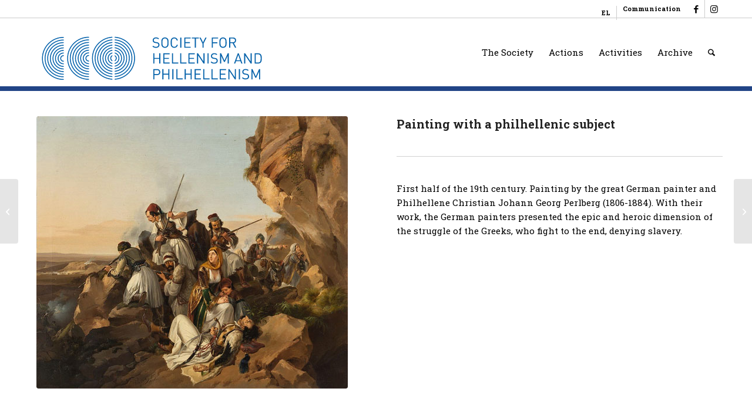

--- FILE ---
content_type: text/html; charset=UTF-8
request_url: https://www.eefshp.org/en/portfolio-item/painting-with-a-philhellenic-subject-2/
body_size: 30315
content:
<!DOCTYPE html>
<html lang="en-US" class="html_stretched responsive av-preloader-disabled  html_header_top html_logo_left html_main_nav_header html_menu_right html_large html_header_sticky html_header_shrinking html_header_topbar_active html_mobile_menu_phone html_header_searchicon html_content_align_center html_header_unstick_top html_header_stretch_disabled html_elegant-blog html_modern-blog html_av-overlay-side html_av-overlay-side-classic html_av-submenu-noclone html_entry_id_12788 av-cookies-no-cookie-consent av-no-preview av-default-lightbox html_text_menu_active av-mobile-menu-switch-default">
<head>
<meta charset="UTF-8" />


<!-- mobile setting -->
<meta name="viewport" content="width=device-width, initial-scale=1">

<!-- Scripts/CSS and wp_head hook -->
<meta name='robots' content='index, follow, max-image-preview:large, max-snippet:-1, max-video-preview:-1' />
<link rel="alternate" hreflang="el" href="https://www.eefshp.org/portfolio-item/pinakas-me-filelliniki-parastasi-2/" />
<link rel="alternate" hreflang="en" href="https://www.eefshp.org/en/portfolio-item/painting-with-a-philhellenic-subject-2/" />
<link rel="alternate" hreflang="x-default" href="https://www.eefshp.org/portfolio-item/pinakas-me-filelliniki-parastasi-2/" />

	<!-- This site is optimized with the Yoast SEO plugin v26.7 - https://yoast.com/wordpress/plugins/seo/ -->
	<title>Painting with a philhellenic subject - Εταιρεία για τον Ελληνισμό και τον Φιλελληνισμό</title>
	<link rel="canonical" href="https://www.eefshp.org/en/portfolio-item/painting-with-a-philhellenic-subject-2/" />
	<meta property="og:locale" content="en_US" />
	<meta property="og:type" content="article" />
	<meta property="og:title" content="Painting with a philhellenic subject - Εταιρεία για τον Ελληνισμό και τον Φιλελληνισμό" />
	<meta property="og:description" content="First half of the 19th century. Painting by the great German painter and Philhellene Christian Johann Georg Perlberg (1806-1884)." />
	<meta property="og:url" content="https://www.eefshp.org/en/portfolio-item/painting-with-a-philhellenic-subject-2/" />
	<meta property="og:site_name" content="Εταιρεία για τον Ελληνισμό και τον Φιλελληνισμό" />
	<meta property="article:modified_time" content="2020-05-20T09:53:32+00:00" />
	<meta property="og:image" content="https://www.eefshp.org/wp-content/uploads/2020/05/philhellenic_art_sample_14.jpg" />
	<meta property="og:image:width" content="530" />
	<meta property="og:image:height" content="464" />
	<meta property="og:image:type" content="image/jpeg" />
	<meta name="twitter:card" content="summary_large_image" />
	<meta name="twitter:label1" content="Est. reading time" />
	<meta name="twitter:data1" content="2 minutes" />
	<script type="application/ld+json" class="yoast-schema-graph">{"@context":"https://schema.org","@graph":[{"@type":"WebPage","@id":"https://www.eefshp.org/en/portfolio-item/painting-with-a-philhellenic-subject-2/","url":"https://www.eefshp.org/en/portfolio-item/painting-with-a-philhellenic-subject-2/","name":"Painting with a philhellenic subject - Εταιρεία για τον Ελληνισμό και τον Φιλελληνισμό","isPartOf":{"@id":"https://www.eefshp.org/#website"},"primaryImageOfPage":{"@id":"https://www.eefshp.org/en/portfolio-item/painting-with-a-philhellenic-subject-2/#primaryimage"},"image":{"@id":"https://www.eefshp.org/en/portfolio-item/painting-with-a-philhellenic-subject-2/#primaryimage"},"thumbnailUrl":"https://www.eefshp.org/wp-content/uploads/2020/05/philhellenic_art_sample_14.jpg","datePublished":"2020-05-20T09:53:31+00:00","dateModified":"2020-05-20T09:53:32+00:00","breadcrumb":{"@id":"https://www.eefshp.org/en/portfolio-item/painting-with-a-philhellenic-subject-2/#breadcrumb"},"inLanguage":"en-US","potentialAction":[{"@type":"ReadAction","target":["https://www.eefshp.org/en/portfolio-item/painting-with-a-philhellenic-subject-2/"]}]},{"@type":"ImageObject","inLanguage":"en-US","@id":"https://www.eefshp.org/en/portfolio-item/painting-with-a-philhellenic-subject-2/#primaryimage","url":"https://www.eefshp.org/wp-content/uploads/2020/05/philhellenic_art_sample_14.jpg","contentUrl":"https://www.eefshp.org/wp-content/uploads/2020/05/philhellenic_art_sample_14.jpg","width":530,"height":464},{"@type":"BreadcrumbList","@id":"https://www.eefshp.org/en/portfolio-item/painting-with-a-philhellenic-subject-2/#breadcrumb","itemListElement":[{"@type":"ListItem","position":1,"name":"Home","item":"https://www.eefshp.org/en/"},{"@type":"ListItem","position":2,"name":"Painting with a philhellenic subject"}]},{"@type":"WebSite","@id":"https://www.eefshp.org/#website","url":"https://www.eefshp.org/","name":"Εταιρεία για τον Ελληνισμό και τον Φιλελληνισμό","description":"","publisher":{"@id":"https://www.eefshp.org/#organization"},"potentialAction":[{"@type":"SearchAction","target":{"@type":"EntryPoint","urlTemplate":"https://www.eefshp.org/?s={search_term_string}"},"query-input":{"@type":"PropertyValueSpecification","valueRequired":true,"valueName":"search_term_string"}}],"inLanguage":"en-US"},{"@type":"Organization","@id":"https://www.eefshp.org/#organization","name":"Εταιρεία για τον Ελληνισμό και τον Φιλελληνισμό","url":"https://www.eefshp.org/","logo":{"@type":"ImageObject","inLanguage":"en-US","@id":"https://www.eefshp.org/#/schema/logo/image/","url":"https://www.eefshp.org/wp-content/uploads/2019/04/logo_eefshp_80h_EL.png","contentUrl":"https://www.eefshp.org/wp-content/uploads/2019/04/logo_eefshp_80h_EL.png","width":358,"height":80,"caption":"Εταιρεία για τον Ελληνισμό και τον Φιλελληνισμό"},"image":{"@id":"https://www.eefshp.org/#/schema/logo/image/"}}]}</script>
	<!-- / Yoast SEO plugin. -->


<link rel='dns-prefetch' href='//fonts.googleapis.com' />
<link rel="alternate" type="application/rss+xml" title="Εταιρεία για τον Ελληνισμό και τον Φιλελληνισμό &raquo; Feed" href="https://www.eefshp.org/en/feed/" />
<link rel="alternate" type="application/rss+xml" title="Εταιρεία για τον Ελληνισμό και τον Φιλελληνισμό &raquo; Comments Feed" href="https://www.eefshp.org/en/comments/feed/" />
<link rel="alternate" title="oEmbed (JSON)" type="application/json+oembed" href="https://www.eefshp.org/en/wp-json/oembed/1.0/embed?url=https%3A%2F%2Fwww.eefshp.org%2Fen%2Fportfolio-item%2Fpainting-with-a-philhellenic-subject-2%2F" />
<link rel="alternate" title="oEmbed (XML)" type="text/xml+oembed" href="https://www.eefshp.org/en/wp-json/oembed/1.0/embed?url=https%3A%2F%2Fwww.eefshp.org%2Fen%2Fportfolio-item%2Fpainting-with-a-philhellenic-subject-2%2F&#038;format=xml" />
		<!-- This site uses the Google Analytics by ExactMetrics plugin v8.11.1 - Using Analytics tracking - https://www.exactmetrics.com/ -->
		<!-- Note: ExactMetrics is not currently configured on this site. The site owner needs to authenticate with Google Analytics in the ExactMetrics settings panel. -->
					<!-- No tracking code set -->
				<!-- / Google Analytics by ExactMetrics -->
		
<!-- google webfont font replacement -->

			<script type='text/javascript'>

				(function() {

					/*	check if webfonts are disabled by user setting via cookie - or user must opt in.	*/
					var html = document.getElementsByTagName('html')[0];
					var cookie_check = html.className.indexOf('av-cookies-needs-opt-in') >= 0 || html.className.indexOf('av-cookies-can-opt-out') >= 0;
					var allow_continue = true;
					var silent_accept_cookie = html.className.indexOf('av-cookies-user-silent-accept') >= 0;

					if( cookie_check && ! silent_accept_cookie )
					{
						if( ! document.cookie.match(/aviaCookieConsent/) || html.className.indexOf('av-cookies-session-refused') >= 0 )
						{
							allow_continue = false;
						}
						else
						{
							if( ! document.cookie.match(/aviaPrivacyRefuseCookiesHideBar/) )
							{
								allow_continue = false;
							}
							else if( ! document.cookie.match(/aviaPrivacyEssentialCookiesEnabled/) )
							{
								allow_continue = false;
							}
							else if( document.cookie.match(/aviaPrivacyGoogleWebfontsDisabled/) )
							{
								allow_continue = false;
							}
						}
					}

					if( allow_continue )
					{
						var f = document.createElement('link');

						f.type 	= 'text/css';
						f.rel 	= 'stylesheet';
						f.href 	= 'https://fonts.googleapis.com/css?family=Roboto+Slab:100,100italic,300,300italic,400,400italic,700,700italic&subset=latin,latin-ext,greek-ext,greek&display=auto';
						f.id 	= 'avia-google-webfont';

						document.getElementsByTagName('head')[0].appendChild(f);
					}
				})();

			</script>
			<style id='wp-img-auto-sizes-contain-inline-css' type='text/css'>
img:is([sizes=auto i],[sizes^="auto," i]){contain-intrinsic-size:3000px 1500px}
/*# sourceURL=wp-img-auto-sizes-contain-inline-css */
</style>
<style id='wp-emoji-styles-inline-css' type='text/css'>

	img.wp-smiley, img.emoji {
		display: inline !important;
		border: none !important;
		box-shadow: none !important;
		height: 1em !important;
		width: 1em !important;
		margin: 0 0.07em !important;
		vertical-align: -0.1em !important;
		background: none !important;
		padding: 0 !important;
	}
/*# sourceURL=wp-emoji-styles-inline-css */
</style>
<style id='wp-block-library-inline-css' type='text/css'>
:root{--wp-block-synced-color:#7a00df;--wp-block-synced-color--rgb:122,0,223;--wp-bound-block-color:var(--wp-block-synced-color);--wp-editor-canvas-background:#ddd;--wp-admin-theme-color:#007cba;--wp-admin-theme-color--rgb:0,124,186;--wp-admin-theme-color-darker-10:#006ba1;--wp-admin-theme-color-darker-10--rgb:0,107,160.5;--wp-admin-theme-color-darker-20:#005a87;--wp-admin-theme-color-darker-20--rgb:0,90,135;--wp-admin-border-width-focus:2px}@media (min-resolution:192dpi){:root{--wp-admin-border-width-focus:1.5px}}.wp-element-button{cursor:pointer}:root .has-very-light-gray-background-color{background-color:#eee}:root .has-very-dark-gray-background-color{background-color:#313131}:root .has-very-light-gray-color{color:#eee}:root .has-very-dark-gray-color{color:#313131}:root .has-vivid-green-cyan-to-vivid-cyan-blue-gradient-background{background:linear-gradient(135deg,#00d084,#0693e3)}:root .has-purple-crush-gradient-background{background:linear-gradient(135deg,#34e2e4,#4721fb 50%,#ab1dfe)}:root .has-hazy-dawn-gradient-background{background:linear-gradient(135deg,#faaca8,#dad0ec)}:root .has-subdued-olive-gradient-background{background:linear-gradient(135deg,#fafae1,#67a671)}:root .has-atomic-cream-gradient-background{background:linear-gradient(135deg,#fdd79a,#004a59)}:root .has-nightshade-gradient-background{background:linear-gradient(135deg,#330968,#31cdcf)}:root .has-midnight-gradient-background{background:linear-gradient(135deg,#020381,#2874fc)}:root{--wp--preset--font-size--normal:16px;--wp--preset--font-size--huge:42px}.has-regular-font-size{font-size:1em}.has-larger-font-size{font-size:2.625em}.has-normal-font-size{font-size:var(--wp--preset--font-size--normal)}.has-huge-font-size{font-size:var(--wp--preset--font-size--huge)}.has-text-align-center{text-align:center}.has-text-align-left{text-align:left}.has-text-align-right{text-align:right}.has-fit-text{white-space:nowrap!important}#end-resizable-editor-section{display:none}.aligncenter{clear:both}.items-justified-left{justify-content:flex-start}.items-justified-center{justify-content:center}.items-justified-right{justify-content:flex-end}.items-justified-space-between{justify-content:space-between}.screen-reader-text{border:0;clip-path:inset(50%);height:1px;margin:-1px;overflow:hidden;padding:0;position:absolute;width:1px;word-wrap:normal!important}.screen-reader-text:focus{background-color:#ddd;clip-path:none;color:#444;display:block;font-size:1em;height:auto;left:5px;line-height:normal;padding:15px 23px 14px;text-decoration:none;top:5px;width:auto;z-index:100000}html :where(.has-border-color){border-style:solid}html :where([style*=border-top-color]){border-top-style:solid}html :where([style*=border-right-color]){border-right-style:solid}html :where([style*=border-bottom-color]){border-bottom-style:solid}html :where([style*=border-left-color]){border-left-style:solid}html :where([style*=border-width]){border-style:solid}html :where([style*=border-top-width]){border-top-style:solid}html :where([style*=border-right-width]){border-right-style:solid}html :where([style*=border-bottom-width]){border-bottom-style:solid}html :where([style*=border-left-width]){border-left-style:solid}html :where(img[class*=wp-image-]){height:auto;max-width:100%}:where(figure){margin:0 0 1em}html :where(.is-position-sticky){--wp-admin--admin-bar--position-offset:var(--wp-admin--admin-bar--height,0px)}@media screen and (max-width:600px){html :where(.is-position-sticky){--wp-admin--admin-bar--position-offset:0px}}

/*# sourceURL=wp-block-library-inline-css */
</style><style id='global-styles-inline-css' type='text/css'>
:root{--wp--preset--aspect-ratio--square: 1;--wp--preset--aspect-ratio--4-3: 4/3;--wp--preset--aspect-ratio--3-4: 3/4;--wp--preset--aspect-ratio--3-2: 3/2;--wp--preset--aspect-ratio--2-3: 2/3;--wp--preset--aspect-ratio--16-9: 16/9;--wp--preset--aspect-ratio--9-16: 9/16;--wp--preset--color--black: #000000;--wp--preset--color--cyan-bluish-gray: #abb8c3;--wp--preset--color--white: #ffffff;--wp--preset--color--pale-pink: #f78da7;--wp--preset--color--vivid-red: #cf2e2e;--wp--preset--color--luminous-vivid-orange: #ff6900;--wp--preset--color--luminous-vivid-amber: #fcb900;--wp--preset--color--light-green-cyan: #7bdcb5;--wp--preset--color--vivid-green-cyan: #00d084;--wp--preset--color--pale-cyan-blue: #8ed1fc;--wp--preset--color--vivid-cyan-blue: #0693e3;--wp--preset--color--vivid-purple: #9b51e0;--wp--preset--color--metallic-red: #b02b2c;--wp--preset--color--maximum-yellow-red: #edae44;--wp--preset--color--yellow-sun: #eeee22;--wp--preset--color--palm-leaf: #83a846;--wp--preset--color--aero: #7bb0e7;--wp--preset--color--old-lavender: #745f7e;--wp--preset--color--steel-teal: #5f8789;--wp--preset--color--raspberry-pink: #d65799;--wp--preset--color--medium-turquoise: #4ecac2;--wp--preset--gradient--vivid-cyan-blue-to-vivid-purple: linear-gradient(135deg,rgb(6,147,227) 0%,rgb(155,81,224) 100%);--wp--preset--gradient--light-green-cyan-to-vivid-green-cyan: linear-gradient(135deg,rgb(122,220,180) 0%,rgb(0,208,130) 100%);--wp--preset--gradient--luminous-vivid-amber-to-luminous-vivid-orange: linear-gradient(135deg,rgb(252,185,0) 0%,rgb(255,105,0) 100%);--wp--preset--gradient--luminous-vivid-orange-to-vivid-red: linear-gradient(135deg,rgb(255,105,0) 0%,rgb(207,46,46) 100%);--wp--preset--gradient--very-light-gray-to-cyan-bluish-gray: linear-gradient(135deg,rgb(238,238,238) 0%,rgb(169,184,195) 100%);--wp--preset--gradient--cool-to-warm-spectrum: linear-gradient(135deg,rgb(74,234,220) 0%,rgb(151,120,209) 20%,rgb(207,42,186) 40%,rgb(238,44,130) 60%,rgb(251,105,98) 80%,rgb(254,248,76) 100%);--wp--preset--gradient--blush-light-purple: linear-gradient(135deg,rgb(255,206,236) 0%,rgb(152,150,240) 100%);--wp--preset--gradient--blush-bordeaux: linear-gradient(135deg,rgb(254,205,165) 0%,rgb(254,45,45) 50%,rgb(107,0,62) 100%);--wp--preset--gradient--luminous-dusk: linear-gradient(135deg,rgb(255,203,112) 0%,rgb(199,81,192) 50%,rgb(65,88,208) 100%);--wp--preset--gradient--pale-ocean: linear-gradient(135deg,rgb(255,245,203) 0%,rgb(182,227,212) 50%,rgb(51,167,181) 100%);--wp--preset--gradient--electric-grass: linear-gradient(135deg,rgb(202,248,128) 0%,rgb(113,206,126) 100%);--wp--preset--gradient--midnight: linear-gradient(135deg,rgb(2,3,129) 0%,rgb(40,116,252) 100%);--wp--preset--font-size--small: 1rem;--wp--preset--font-size--medium: 1.125rem;--wp--preset--font-size--large: 1.75rem;--wp--preset--font-size--x-large: clamp(1.75rem, 3vw, 2.25rem);--wp--preset--spacing--20: 0.44rem;--wp--preset--spacing--30: 0.67rem;--wp--preset--spacing--40: 1rem;--wp--preset--spacing--50: 1.5rem;--wp--preset--spacing--60: 2.25rem;--wp--preset--spacing--70: 3.38rem;--wp--preset--spacing--80: 5.06rem;--wp--preset--shadow--natural: 6px 6px 9px rgba(0, 0, 0, 0.2);--wp--preset--shadow--deep: 12px 12px 50px rgba(0, 0, 0, 0.4);--wp--preset--shadow--sharp: 6px 6px 0px rgba(0, 0, 0, 0.2);--wp--preset--shadow--outlined: 6px 6px 0px -3px rgb(255, 255, 255), 6px 6px rgb(0, 0, 0);--wp--preset--shadow--crisp: 6px 6px 0px rgb(0, 0, 0);}:root { --wp--style--global--content-size: 800px;--wp--style--global--wide-size: 1130px; }:where(body) { margin: 0; }.wp-site-blocks > .alignleft { float: left; margin-right: 2em; }.wp-site-blocks > .alignright { float: right; margin-left: 2em; }.wp-site-blocks > .aligncenter { justify-content: center; margin-left: auto; margin-right: auto; }:where(.is-layout-flex){gap: 0.5em;}:where(.is-layout-grid){gap: 0.5em;}.is-layout-flow > .alignleft{float: left;margin-inline-start: 0;margin-inline-end: 2em;}.is-layout-flow > .alignright{float: right;margin-inline-start: 2em;margin-inline-end: 0;}.is-layout-flow > .aligncenter{margin-left: auto !important;margin-right: auto !important;}.is-layout-constrained > .alignleft{float: left;margin-inline-start: 0;margin-inline-end: 2em;}.is-layout-constrained > .alignright{float: right;margin-inline-start: 2em;margin-inline-end: 0;}.is-layout-constrained > .aligncenter{margin-left: auto !important;margin-right: auto !important;}.is-layout-constrained > :where(:not(.alignleft):not(.alignright):not(.alignfull)){max-width: var(--wp--style--global--content-size);margin-left: auto !important;margin-right: auto !important;}.is-layout-constrained > .alignwide{max-width: var(--wp--style--global--wide-size);}body .is-layout-flex{display: flex;}.is-layout-flex{flex-wrap: wrap;align-items: center;}.is-layout-flex > :is(*, div){margin: 0;}body .is-layout-grid{display: grid;}.is-layout-grid > :is(*, div){margin: 0;}body{padding-top: 0px;padding-right: 0px;padding-bottom: 0px;padding-left: 0px;}a:where(:not(.wp-element-button)){text-decoration: underline;}:root :where(.wp-element-button, .wp-block-button__link){background-color: #32373c;border-width: 0;color: #fff;font-family: inherit;font-size: inherit;font-style: inherit;font-weight: inherit;letter-spacing: inherit;line-height: inherit;padding-top: calc(0.667em + 2px);padding-right: calc(1.333em + 2px);padding-bottom: calc(0.667em + 2px);padding-left: calc(1.333em + 2px);text-decoration: none;text-transform: inherit;}.has-black-color{color: var(--wp--preset--color--black) !important;}.has-cyan-bluish-gray-color{color: var(--wp--preset--color--cyan-bluish-gray) !important;}.has-white-color{color: var(--wp--preset--color--white) !important;}.has-pale-pink-color{color: var(--wp--preset--color--pale-pink) !important;}.has-vivid-red-color{color: var(--wp--preset--color--vivid-red) !important;}.has-luminous-vivid-orange-color{color: var(--wp--preset--color--luminous-vivid-orange) !important;}.has-luminous-vivid-amber-color{color: var(--wp--preset--color--luminous-vivid-amber) !important;}.has-light-green-cyan-color{color: var(--wp--preset--color--light-green-cyan) !important;}.has-vivid-green-cyan-color{color: var(--wp--preset--color--vivid-green-cyan) !important;}.has-pale-cyan-blue-color{color: var(--wp--preset--color--pale-cyan-blue) !important;}.has-vivid-cyan-blue-color{color: var(--wp--preset--color--vivid-cyan-blue) !important;}.has-vivid-purple-color{color: var(--wp--preset--color--vivid-purple) !important;}.has-metallic-red-color{color: var(--wp--preset--color--metallic-red) !important;}.has-maximum-yellow-red-color{color: var(--wp--preset--color--maximum-yellow-red) !important;}.has-yellow-sun-color{color: var(--wp--preset--color--yellow-sun) !important;}.has-palm-leaf-color{color: var(--wp--preset--color--palm-leaf) !important;}.has-aero-color{color: var(--wp--preset--color--aero) !important;}.has-old-lavender-color{color: var(--wp--preset--color--old-lavender) !important;}.has-steel-teal-color{color: var(--wp--preset--color--steel-teal) !important;}.has-raspberry-pink-color{color: var(--wp--preset--color--raspberry-pink) !important;}.has-medium-turquoise-color{color: var(--wp--preset--color--medium-turquoise) !important;}.has-black-background-color{background-color: var(--wp--preset--color--black) !important;}.has-cyan-bluish-gray-background-color{background-color: var(--wp--preset--color--cyan-bluish-gray) !important;}.has-white-background-color{background-color: var(--wp--preset--color--white) !important;}.has-pale-pink-background-color{background-color: var(--wp--preset--color--pale-pink) !important;}.has-vivid-red-background-color{background-color: var(--wp--preset--color--vivid-red) !important;}.has-luminous-vivid-orange-background-color{background-color: var(--wp--preset--color--luminous-vivid-orange) !important;}.has-luminous-vivid-amber-background-color{background-color: var(--wp--preset--color--luminous-vivid-amber) !important;}.has-light-green-cyan-background-color{background-color: var(--wp--preset--color--light-green-cyan) !important;}.has-vivid-green-cyan-background-color{background-color: var(--wp--preset--color--vivid-green-cyan) !important;}.has-pale-cyan-blue-background-color{background-color: var(--wp--preset--color--pale-cyan-blue) !important;}.has-vivid-cyan-blue-background-color{background-color: var(--wp--preset--color--vivid-cyan-blue) !important;}.has-vivid-purple-background-color{background-color: var(--wp--preset--color--vivid-purple) !important;}.has-metallic-red-background-color{background-color: var(--wp--preset--color--metallic-red) !important;}.has-maximum-yellow-red-background-color{background-color: var(--wp--preset--color--maximum-yellow-red) !important;}.has-yellow-sun-background-color{background-color: var(--wp--preset--color--yellow-sun) !important;}.has-palm-leaf-background-color{background-color: var(--wp--preset--color--palm-leaf) !important;}.has-aero-background-color{background-color: var(--wp--preset--color--aero) !important;}.has-old-lavender-background-color{background-color: var(--wp--preset--color--old-lavender) !important;}.has-steel-teal-background-color{background-color: var(--wp--preset--color--steel-teal) !important;}.has-raspberry-pink-background-color{background-color: var(--wp--preset--color--raspberry-pink) !important;}.has-medium-turquoise-background-color{background-color: var(--wp--preset--color--medium-turquoise) !important;}.has-black-border-color{border-color: var(--wp--preset--color--black) !important;}.has-cyan-bluish-gray-border-color{border-color: var(--wp--preset--color--cyan-bluish-gray) !important;}.has-white-border-color{border-color: var(--wp--preset--color--white) !important;}.has-pale-pink-border-color{border-color: var(--wp--preset--color--pale-pink) !important;}.has-vivid-red-border-color{border-color: var(--wp--preset--color--vivid-red) !important;}.has-luminous-vivid-orange-border-color{border-color: var(--wp--preset--color--luminous-vivid-orange) !important;}.has-luminous-vivid-amber-border-color{border-color: var(--wp--preset--color--luminous-vivid-amber) !important;}.has-light-green-cyan-border-color{border-color: var(--wp--preset--color--light-green-cyan) !important;}.has-vivid-green-cyan-border-color{border-color: var(--wp--preset--color--vivid-green-cyan) !important;}.has-pale-cyan-blue-border-color{border-color: var(--wp--preset--color--pale-cyan-blue) !important;}.has-vivid-cyan-blue-border-color{border-color: var(--wp--preset--color--vivid-cyan-blue) !important;}.has-vivid-purple-border-color{border-color: var(--wp--preset--color--vivid-purple) !important;}.has-metallic-red-border-color{border-color: var(--wp--preset--color--metallic-red) !important;}.has-maximum-yellow-red-border-color{border-color: var(--wp--preset--color--maximum-yellow-red) !important;}.has-yellow-sun-border-color{border-color: var(--wp--preset--color--yellow-sun) !important;}.has-palm-leaf-border-color{border-color: var(--wp--preset--color--palm-leaf) !important;}.has-aero-border-color{border-color: var(--wp--preset--color--aero) !important;}.has-old-lavender-border-color{border-color: var(--wp--preset--color--old-lavender) !important;}.has-steel-teal-border-color{border-color: var(--wp--preset--color--steel-teal) !important;}.has-raspberry-pink-border-color{border-color: var(--wp--preset--color--raspberry-pink) !important;}.has-medium-turquoise-border-color{border-color: var(--wp--preset--color--medium-turquoise) !important;}.has-vivid-cyan-blue-to-vivid-purple-gradient-background{background: var(--wp--preset--gradient--vivid-cyan-blue-to-vivid-purple) !important;}.has-light-green-cyan-to-vivid-green-cyan-gradient-background{background: var(--wp--preset--gradient--light-green-cyan-to-vivid-green-cyan) !important;}.has-luminous-vivid-amber-to-luminous-vivid-orange-gradient-background{background: var(--wp--preset--gradient--luminous-vivid-amber-to-luminous-vivid-orange) !important;}.has-luminous-vivid-orange-to-vivid-red-gradient-background{background: var(--wp--preset--gradient--luminous-vivid-orange-to-vivid-red) !important;}.has-very-light-gray-to-cyan-bluish-gray-gradient-background{background: var(--wp--preset--gradient--very-light-gray-to-cyan-bluish-gray) !important;}.has-cool-to-warm-spectrum-gradient-background{background: var(--wp--preset--gradient--cool-to-warm-spectrum) !important;}.has-blush-light-purple-gradient-background{background: var(--wp--preset--gradient--blush-light-purple) !important;}.has-blush-bordeaux-gradient-background{background: var(--wp--preset--gradient--blush-bordeaux) !important;}.has-luminous-dusk-gradient-background{background: var(--wp--preset--gradient--luminous-dusk) !important;}.has-pale-ocean-gradient-background{background: var(--wp--preset--gradient--pale-ocean) !important;}.has-electric-grass-gradient-background{background: var(--wp--preset--gradient--electric-grass) !important;}.has-midnight-gradient-background{background: var(--wp--preset--gradient--midnight) !important;}.has-small-font-size{font-size: var(--wp--preset--font-size--small) !important;}.has-medium-font-size{font-size: var(--wp--preset--font-size--medium) !important;}.has-large-font-size{font-size: var(--wp--preset--font-size--large) !important;}.has-x-large-font-size{font-size: var(--wp--preset--font-size--x-large) !important;}
/*# sourceURL=global-styles-inline-css */
</style>

<link rel='stylesheet' id='contact-form-7-css' href='https://www.eefshp.org/wp-content/plugins/contact-form-7/includes/css/styles.css?ver=6.1.4' type='text/css' media='all' />
<link rel='stylesheet' id='name-directory-style-css' href='https://www.eefshp.org/wp-content/plugins/name-directory/name_directory.css?ver=6.9' type='text/css' media='all' />
<link rel='stylesheet' id='wpex-font-awesome-css' href='https://www.eefshp.org/wp-content/plugins/wp-timelines/css/font-awesome/css/font-awesome.min.css?ver=6.9' type='text/css' media='all' />
<link rel='stylesheet' id='wpex-google-fonts-css' href='//fonts.googleapis.com/css?family=Source+Sans+Pro%7CRoboto+Slab%7CRoboto+Slab&#038;ver=1.0.0' type='text/css' media='all' />
<link rel='stylesheet' id='wpex-ex_s_lick-css' href='https://www.eefshp.org/wp-content/plugins/wp-timelines/js/ex_s_lick/ex_s_lick.css?ver=6.9' type='text/css' media='all' />
<link rel='stylesheet' id='wpex-ex_s_lick-theme-css' href='https://www.eefshp.org/wp-content/plugins/wp-timelines/js/ex_s_lick/ex_s_lick-theme.css?ver=6.9' type='text/css' media='all' />
<link rel='stylesheet' id='wpex-timeline-animate-css' href='https://www.eefshp.org/wp-content/plugins/wp-timelines/css/animate.css?ver=6.9' type='text/css' media='all' />
<link rel='stylesheet' id='wpex-timeline-css-css' href='https://www.eefshp.org/wp-content/plugins/wp-timelines/css/style.css?ver=6.9' type='text/css' media='all' />
<link rel='stylesheet' id='wpex-timeline-dark-css-css' href='https://www.eefshp.org/wp-content/plugins/wp-timelines/css/dark.css?ver=6.9' type='text/css' media='all' />
<style id='wpex-timeline-dark-css-inline-css' type='text/css'>
	.wpextl-loadicon::before,
	.wpextl-loadicon::after{ #214486}
    .wpex-filter > .fa,
    .wpex-endlabel.wpex-loadmore span, .wpex-tltitle.wpex-loadmore span, .wpex-loadmore .loadmore-timeline,
    .wpex-timeline-list.show-icon .wpex-timeline > li:after, .wpex-timeline-list.show-icon .wpex-timeline > li:first-child:before,
    .wpex-timeline-list.show-icon .wpex-timeline.style-center > li .wpex-content-left .wpex-leftdate,
    .wpex-timeline-list.show-icon li .wpex-timeline-icon .fa,
    .wpex .timeline-details .wptl-readmore > a:hover,
    .wpex-spinner > div,
    .wpex.horizontal-timeline .ex_s_lick-prev:hover, .wpex.horizontal-timeline .ex_s_lick-next:hover,
    .wpex.horizontal-timeline .horizontal-content .ex_s_lick-next:hover,
    .wpex.horizontal-timeline .horizontal-content .ex_s_lick-prev:hover,
    .wpex.horizontal-timeline .horizontal-nav li.ex_s_lick-current a:before,
    .wpex.horizontal-timeline.tl-hozsteps .horizontal-nav li.ex_s_lick-current a i,
    .timeline-navigation a.btn,
    .timeline-navigation div > a,
    .wpex.horizontal-timeline.ex-multi-item .horizontal-nav li a:before,
    .wpex.horizontal-timeline.ex-multi-item .horizontal-nav li.ex_s_lick-current a:before,
    .wpex.wpex-horizontal-3.ex-multi-item .horizontal-nav  h4 a,
    .wpex-timeline-list:not(.show-icon) .wptl-feature-name span,
    .wpex.horizontal-timeline.ex-multi-item:not(.wpex-horizontal-4) .horizontal-nav li a.wpex_point,
    .wpex.horizontal-timeline.ex-multi-item:not(.wpex-horizontal-4) .horizontal-nav li a.wpex_point,
    .show-wide_img .wpex-timeline > li .wpex-timeline-time span.tll-date,
    .wpex-timeline-list.show-bg.left-tl li .wpex-timeline-label .wpex-content-left .wpex-leftdate,
    .wpex-timeline-list.show-simple ul li .wpex-timeline-time .tll-date,
    .wpex-timeline > li .wpex-timeline-icon .fa{ background:#214486}
    .wpex-timeline-list.show-icon li .wpex-timeline-icon .fa:before,
    .wpex-filter span.active,
    .wpex-timeline-list .wpex-taxonomy-filter a:hover, .wpex-timeline-list .wpex-taxonomy-filter a.active,
    .wpex.horizontal-timeline .ex_s_lick-prev, .wpex.horizontal-timeline .ex_s_lick-next,
    .wpex.horizontal-timeline.tl-hozsteps .horizontal-nav li.prev_item:not(.ex_s_lick-current) a i,
    .wpex.horizontal-timeline.ex-multi-item .horizontal-nav li a.wpex_point i,
    .wpex-timeline-list.show-clean .wpex-timeline > li .wpex-timeline-label h4,
    .wpex-timeline-list.show-simple li .wpex-timeline-icon .fa:not(.no-icon):before,
    .show-wide_img.left-tl .wpex-timeline > li .wpex-timeline-icon .fa:not(.no-icon):not(.icon-img):before,
    .wpex-timeline > li .wpex-timeline-time span:last-child{ color:#214486}
    .wpex .timeline-details .wptl-readmore > a,
    .wpex.horizontal-timeline .ex_s_lick-prev:hover, .wpex.horizontal-timeline .ex_s_lick-next:hover,
    .wpex.horizontal-timeline .horizontal-content .ex_s_lick-next:hover,
    .wpex.horizontal-timeline .horizontal-content .ex_s_lick-prev:hover,
    .wpex.horizontal-timeline .horizontal-nav li.ex_s_lick-current a:before,
    .wpex.horizontal-timeline .ex_s_lick-prev, .wpex.horizontal-timeline .ex_s_lick-next,
    .wpex.horizontal-timeline .timeline-pos-select,
    .wpex.horizontal-timeline .horizontal-nav li.prev_item a:before,
    .wpex.horizontal-timeline.tl-hozsteps .horizontal-nav li.ex_s_lick-current a i,
    .wpex.horizontal-timeline.tl-hozsteps .timeline-hr, .wpex.horizontal-timeline.tl-hozsteps .timeline-pos-select,
    .wpex.horizontal-timeline.tl-hozsteps .horizontal-nav li.prev_item a i,
    .wpex-timeline-list.left-tl.show-icon .wptl-feature-name,
    .wpex-timeline-list.show-icon .wptl-feature-name span,
    .wpex.horizontal-timeline.ex-multi-item .horizontal-nav li a.wpex_point i,
    .wpex.horizontal-timeline.ex-multi-item.wpex-horizontal-4 .wpextt_templates .wptl-readmore a,
    .wpex.wpex-horizontal-3.ex-multi-item .horizontal-nav .wpextt_templates .wptl-readmore a{border-color: #214486;}
    .wpex-timeline > li .wpex-timeline-label:before,
    .show-wide_img .wpex-timeline > li .wpex-timeline-time span.tll-date:before, 
    .wpex-timeline > li .wpex-timeline-label:before,
    .wpex-timeline-list.show-wide_img.left-tl .wpex-timeline > li .wpex-timeline-time span.tll-date:before,
    .wpex-timeline-list.show-icon.show-bg .wpex-timeline > li .wpex-timeline-label:after,
    .wpex-timeline-list.show-icon .wpex-timeline.style-center > li .wpex-timeline-label:after
    {border-right-color: #214486;}
    .wpex-filter span,
    .wpex-timeline > li .wpex-timeline-label{border-left-color: #214486;}
    .wpex-timeline-list.show-wide_img .wpex-timeline > li .timeline-details,
    .wpex.horizontal-timeline.ex-multi-item:not(.wpex-horizontal-4) .horizontal-nav li a.wpex_point:after{border-top-color: #214486;}
    .wpex.wpex-horizontal-3.ex-multi-item .wpex-timeline-label .timeline-details:after{border-bottom-color: #214486;}
    @media (min-width: 768px){
        .wpex-timeline.style-center > li:nth-child(odd) .wpex-timeline-label{border-right-color: #214486;}
        .show-wide_img .wpex-timeline > li:nth-child(even) .wpex-timeline-time span.tll-date:before,
        .wpex-timeline.style-center > li:nth-child(odd) .wpex-timeline-label:before,
        .wpex-timeline-list.show-icon .style-center > li:nth-child(odd) .wpex-timeline-label:after{border-left-color: #214486;}
    }
		.wpex-timeline-list,
    .wpex .wptl-excerpt,
    .wpex-single-timeline,
	.wpex{font-family: "Roboto Slab", sans-serif;}
	.wpex-single-timeline h1.tl-title,
	.wpex-timeline-list.show-icon li .wpex-content-left,
    .wpex-timeline-list .wptl-feature-name span,
    .wpex .wpex-dates a, .wpex h4, .wpex h4 a, .wpex .timeline-details h4,
    .wpex-timeline > li .wpex-timeline-time span:last-child,
    .wpex .timeline-details h4{font-family: "Roboto Slab", sans-serif;}
	.wptl-more-meta span a, .wptl-more-meta span,
	.wpex-endlabel.wpex-loadmore span, .wpex-tltitle.wpex-loadmore span, .wpex-loadmore .loadmore-timeline,
    .wpex-timeline > li .wpex-timeline-label,
    .wpex .timeline-details .wptl-readmore > a,
    .wpex-timeline > li .wpex-timeline-time span.info-h,
	li .wptl-readmore-center > a{font-family: "Roboto Slab", sans-serif;}

/*# sourceURL=wpex-timeline-dark-css-inline-css */
</style>
<link rel='stylesheet' id='wpml-legacy-dropdown-0-css' href='https://www.eefshp.org/wp-content/plugins/sitepress-multilingual-cms/templates/language-switchers/legacy-dropdown/style.min.css?ver=1' type='text/css' media='all' />
<style id='wpml-legacy-dropdown-0-inline-css' type='text/css'>
.wpml-ls-statics-shortcode_actions, .wpml-ls-statics-shortcode_actions .wpml-ls-sub-menu, .wpml-ls-statics-shortcode_actions a {border-color:#EEEEEE;}.wpml-ls-statics-shortcode_actions a, .wpml-ls-statics-shortcode_actions .wpml-ls-sub-menu a, .wpml-ls-statics-shortcode_actions .wpml-ls-sub-menu a:link, .wpml-ls-statics-shortcode_actions li:not(.wpml-ls-current-language) .wpml-ls-link, .wpml-ls-statics-shortcode_actions li:not(.wpml-ls-current-language) .wpml-ls-link:link {color:#444444;background-color:#ffffff;}.wpml-ls-statics-shortcode_actions .wpml-ls-sub-menu a:hover,.wpml-ls-statics-shortcode_actions .wpml-ls-sub-menu a:focus, .wpml-ls-statics-shortcode_actions .wpml-ls-sub-menu a:link:hover, .wpml-ls-statics-shortcode_actions .wpml-ls-sub-menu a:link:focus {color:#000000;background-color:#eeeeee;}.wpml-ls-statics-shortcode_actions .wpml-ls-current-language > a {color:#444444;background-color:#ffffff;}.wpml-ls-statics-shortcode_actions .wpml-ls-current-language:hover>a, .wpml-ls-statics-shortcode_actions .wpml-ls-current-language>a:focus {color:#000000;background-color:#eeeeee;}
/*# sourceURL=wpml-legacy-dropdown-0-inline-css */
</style>
<link rel='stylesheet' id='wpml-menu-item-0-css' href='https://www.eefshp.org/wp-content/plugins/sitepress-multilingual-cms/templates/language-switchers/menu-item/style.min.css?ver=1' type='text/css' media='all' />
<style id='wpml-menu-item-0-inline-css' type='text/css'>
#lang_sel img, #lang_sel_list img, #lang_sel_footer img { display: inline; }
/*# sourceURL=wpml-menu-item-0-inline-css */
</style>
<link rel='stylesheet' id='cms-navigation-style-base-css' href='https://www.eefshp.org/wp-content/plugins/wpml-cms-nav/res/css/cms-navigation-base.css?ver=1.5.6' type='text/css' media='screen' />
<link rel='stylesheet' id='cms-navigation-style-css' href='https://www.eefshp.org/wp-content/plugins/wpml-cms-nav/res/css/cms-navigation.css?ver=1.5.6' type='text/css' media='screen' />
<link rel='stylesheet' id='tablepress-default-css' href='https://www.eefshp.org/wp-content/plugins/tablepress/css/build/default.css?ver=3.2.6' type='text/css' media='all' />
<link rel='stylesheet' id='avia-merged-styles-css' href='https://www.eefshp.org/wp-content/uploads/dynamic_avia/avia-merged-styles-b37bd2cac9b15dd42fe175f18fa15626---6967f41675392.css' type='text/css' media='all' />
<link rel='stylesheet' id='avia-single-post-12788-css' href='https://www.eefshp.org/wp-content/uploads/dynamic_avia/avia_posts_css/post-12788.css?ver=ver-1768521356' type='text/css' media='all' />
<script type="text/javascript" src="https://www.eefshp.org/wp-includes/js/jquery/jquery.min.js?ver=3.7.1" id="jquery-core-js"></script>
<script type="text/javascript" src="https://www.eefshp.org/wp-includes/js/jquery/jquery-migrate.min.js?ver=3.4.1" id="jquery-migrate-js"></script>
<script type="text/javascript" src="https://www.eefshp.org/wp-content/plugins/sitepress-multilingual-cms/templates/language-switchers/legacy-dropdown/script.min.js?ver=1" id="wpml-legacy-dropdown-0-js"></script>
<script type="text/javascript" src="https://www.eefshp.org/wp-content/uploads/dynamic_avia/avia-head-scripts-baaab070aee47805717abce90c0142a0---6967f416834c3.js" id="avia-head-scripts-js"></script>
<link rel="https://api.w.org/" href="https://www.eefshp.org/en/wp-json/" /><link rel="alternate" title="JSON" type="application/json" href="https://www.eefshp.org/en/wp-json/wp/v2/portfolio/12788" /><link rel="EditURI" type="application/rsd+xml" title="RSD" href="https://www.eefshp.org/xmlrpc.php?rsd" />
<meta name="generator" content="WordPress 6.9" />
<link rel='shortlink' href='https://www.eefshp.org/en/?p=12788' />
<meta name="generator" content="WPML ver:4.8.6 stt:1,13;" />

<link rel="icon" href="https://www.eefshp.org/wp-content/uploads/2019/04/favicon.ico" type="image/x-icon">
<!--[if lt IE 9]><script src="https://www.eefshp.org/wp-content/themes/enfold/js/html5shiv.js"></script><![endif]--><link rel="profile" href="https://gmpg.org/xfn/11" />
<link rel="alternate" type="application/rss+xml" title="Εταιρεία για τον Ελληνισμό και τον Φιλελληνισμό RSS2 Feed" href="https://www.eefshp.org/en/feed/" />
<link rel="pingback" href="https://www.eefshp.org/xmlrpc.php" />

<!-- To speed up the rendering and to display the site as fast as possible to the user we include some styles and scripts for above the fold content inline -->
<script type="text/javascript">'use strict';var avia_is_mobile=!1;if(/Android|webOS|iPhone|iPad|iPod|BlackBerry|IEMobile|Opera Mini/i.test(navigator.userAgent)&&'ontouchstart' in document.documentElement){avia_is_mobile=!0;document.documentElement.className+=' avia_mobile '}
else{document.documentElement.className+=' avia_desktop '};document.documentElement.className+=' js_active ';(function(){var e=['-webkit-','-moz-','-ms-',''],n='',o=!1,a=!1;for(var t in e){if(e[t]+'transform' in document.documentElement.style){o=!0;n=e[t]+'transform'};if(e[t]+'perspective' in document.documentElement.style){a=!0}};if(o){document.documentElement.className+=' avia_transform '};if(a){document.documentElement.className+=' avia_transform3d '};if(typeof document.getElementsByClassName=='function'&&typeof document.documentElement.getBoundingClientRect=='function'&&avia_is_mobile==!1){if(n&&window.innerHeight>0){setTimeout(function(){var e=0,o={},a=0,t=document.getElementsByClassName('av-parallax'),i=window.pageYOffset||document.documentElement.scrollTop;for(e=0;e<t.length;e++){t[e].style.top='0px';o=t[e].getBoundingClientRect();a=Math.ceil((window.innerHeight+i-o.top)*0.3);t[e].style[n]='translate(0px, '+a+'px)';t[e].style.top='auto';t[e].className+=' enabled-parallax '}},50)}}})();</script><link rel="icon" href="https://www.eefshp.org/wp-content/uploads/2021/04/cropped-logo_eefshp_fav-32x32.png" sizes="32x32" />
<link rel="icon" href="https://www.eefshp.org/wp-content/uploads/2021/04/cropped-logo_eefshp_fav-192x192.png" sizes="192x192" />
<link rel="apple-touch-icon" href="https://www.eefshp.org/wp-content/uploads/2021/04/cropped-logo_eefshp_fav-180x180.png" />
<meta name="msapplication-TileImage" content="https://www.eefshp.org/wp-content/uploads/2021/04/cropped-logo_eefshp_fav-270x270.png" />
<style type="text/css">
		@font-face {font-family: 'entypo-fontello-enfold'; font-weight: normal; font-style: normal; font-display: auto;
		src: url('https://www.eefshp.org/wp-content/themes/enfold/config-templatebuilder/avia-template-builder/assets/fonts/entypo-fontello-enfold/entypo-fontello-enfold.woff2') format('woff2'),
		url('https://www.eefshp.org/wp-content/themes/enfold/config-templatebuilder/avia-template-builder/assets/fonts/entypo-fontello-enfold/entypo-fontello-enfold.woff') format('woff'),
		url('https://www.eefshp.org/wp-content/themes/enfold/config-templatebuilder/avia-template-builder/assets/fonts/entypo-fontello-enfold/entypo-fontello-enfold.ttf') format('truetype'),
		url('https://www.eefshp.org/wp-content/themes/enfold/config-templatebuilder/avia-template-builder/assets/fonts/entypo-fontello-enfold/entypo-fontello-enfold.svg#entypo-fontello-enfold') format('svg'),
		url('https://www.eefshp.org/wp-content/themes/enfold/config-templatebuilder/avia-template-builder/assets/fonts/entypo-fontello-enfold/entypo-fontello-enfold.eot'),
		url('https://www.eefshp.org/wp-content/themes/enfold/config-templatebuilder/avia-template-builder/assets/fonts/entypo-fontello-enfold/entypo-fontello-enfold.eot?#iefix') format('embedded-opentype');
		}

		#top .avia-font-entypo-fontello-enfold, body .avia-font-entypo-fontello-enfold, html body [data-av_iconfont='entypo-fontello-enfold']:before{ font-family: 'entypo-fontello-enfold'; }
		
		@font-face {font-family: 'entypo-fontello'; font-weight: normal; font-style: normal; font-display: auto;
		src: url('https://www.eefshp.org/wp-content/themes/enfold/config-templatebuilder/avia-template-builder/assets/fonts/entypo-fontello/entypo-fontello.woff2') format('woff2'),
		url('https://www.eefshp.org/wp-content/themes/enfold/config-templatebuilder/avia-template-builder/assets/fonts/entypo-fontello/entypo-fontello.woff') format('woff'),
		url('https://www.eefshp.org/wp-content/themes/enfold/config-templatebuilder/avia-template-builder/assets/fonts/entypo-fontello/entypo-fontello.ttf') format('truetype'),
		url('https://www.eefshp.org/wp-content/themes/enfold/config-templatebuilder/avia-template-builder/assets/fonts/entypo-fontello/entypo-fontello.svg#entypo-fontello') format('svg'),
		url('https://www.eefshp.org/wp-content/themes/enfold/config-templatebuilder/avia-template-builder/assets/fonts/entypo-fontello/entypo-fontello.eot'),
		url('https://www.eefshp.org/wp-content/themes/enfold/config-templatebuilder/avia-template-builder/assets/fonts/entypo-fontello/entypo-fontello.eot?#iefix') format('embedded-opentype');
		}

		#top .avia-font-entypo-fontello, body .avia-font-entypo-fontello, html body [data-av_iconfont='entypo-fontello']:before{ font-family: 'entypo-fontello'; }
		</style>

<!--
Debugging Info for Theme support: 

Theme: Enfold
Version: 7.1.3
Installed: enfold
AviaFramework Version: 5.6
AviaBuilder Version: 6.0
aviaElementManager Version: 1.0.1
- - - - - - - - - - -
ChildTheme: Enfold Child
ChildTheme Version: 1.0
ChildTheme Installed: enfold

- - - - - - - - - - -
ML:384-PU:43-PLA:26
WP:6.9
Compress: CSS:all theme files - JS:all theme files
Updates: disabled
PLAu:26
-->
</head>

<body id="top" class="wp-singular portfolio-template-default single single-portfolio postid-12788 wp-theme-enfold wp-child-theme-enfold-child stretched no_sidebar_border rtl_columns av-curtain-numeric roboto_slab  post-type-portfolio portfolio_entries-samples-en" itemscope="itemscope" itemtype="https://schema.org/WebPage" >

	
	<div id='wrap_all'>

	
<header id='header' class='all_colors header_color light_bg_color  av_header_top av_logo_left av_main_nav_header av_menu_right av_large av_header_sticky av_header_shrinking av_header_stretch_disabled av_mobile_menu_phone av_header_searchicon av_header_unstick_top av_bottom_nav_disabled  av_header_border_disabled'  data-av_shrink_factor='50' role="banner" itemscope="itemscope" itemtype="https://schema.org/WPHeader" >

		<div id='header_meta' class='container_wrap container_wrap_meta  av_icon_active_right av_extra_header_active av_secondary_right av_phone_active_right av_entry_id_12788'>

			      <div class='container'>
			      <ul class='noLightbox social_bookmarks icon_count_2'><li class='social_bookmarks_facebook av-social-link-facebook social_icon_1 avia_social_iconfont'><a  target="_blank" aria-label="Link to Facebook" href='https://www.facebook.com/eefshp/' data-av_icon='' data-av_iconfont='entypo-fontello' title="Link to Facebook" desc="Link to Facebook" title='Link to Facebook'><span class='avia_hidden_link_text'>Link to Facebook</span></a></li><li class='social_bookmarks_instagram av-social-link-instagram social_icon_2 avia_social_iconfont'><a  target="_blank" aria-label="Link to Instagram" href='https://www.instagram.com/eefshp/' data-av_icon='' data-av_iconfont='entypo-fontello' title="Link to Instagram" desc="Link to Instagram" title='Link to Instagram'><span class='avia_hidden_link_text'>Link to Instagram</span></a></li></ul><nav class='sub_menu'  role="navigation" itemscope="itemscope" itemtype="https://schema.org/SiteNavigationElement" ><ul role="menu" class="menu" id="avia2-menu"><li role="menuitem" id="menu-item-wpml-ls-42-el" class="menu-item-language menu-item wpml-ls-slot-42 wpml-ls-item wpml-ls-item-el wpml-ls-menu-item wpml-ls-first-item wpml-ls-last-item menu-item-type-wpml_ls_menu_item menu-item-object-wpml_ls_menu_item menu-item-wpml-ls-42-el"><a href="https://www.eefshp.org/portfolio-item/pinakas-me-filelliniki-parastasi-2/" title="Switch to EL" aria-label="Switch to EL" role="menuitem"><span class="wpml-ls-native" lang="el">EL</span></a></li>
<li role="menuitem" id="menu-item-9618" class="menu-item menu-item-type-post_type menu-item-object-page menu-item-9618"><a href="https://www.eefshp.org/en/communication/">Communication</a></li>
</ul><ul class='avia_wpml_language_switch avia_wpml_language_switch_extra'><li class='language_el '><a href='https://www.eefshp.org/portfolio-item/pinakas-me-filelliniki-parastasi-2/'>	<span class='language_flag'><img title='EL' src='https://www.eefshp.org/wp-content/plugins/sitepress-multilingual-cms/res/flags/el.png' alt='EL' /></span>	<span class='language_native'>EL</span>	<span class='language_translated'>Ελληνικά</span>	<span class='language_code'>el</span></a></li><li class='language_en avia_current_lang'><a href='https://www.eefshp.org/en/portfolio-item/painting-with-a-philhellenic-subject-2/'>	<span class='language_flag'><img title='EN' src='https://www.eefshp.org/wp-content/plugins/sitepress-multilingual-cms/res/flags/en.png' alt='EN' /></span>	<span class='language_native'>EN</span>	<span class='language_translated'>EN</span>	<span class='language_code'>en</span></a></li></ul></nav>			      </div>
		</div>

		<div  id='header_main' class='container_wrap container_wrap_logo'>

        <div class='container av-logo-container'><div class='inner-container'><span class='logo avia-svg-logo'><a href='https://www.eefshp.org/en/' class='av-contains-svg' aria-label='logo_eefshp_svg_EN' title='logo_eefshp_svg_EN'><svg role="graphics-document" title="logo_eefshp_svg_EN" desc="" alt=""   version="1.1" id="Layer_1" xmlns="http://www.w3.org/2000/svg" xmlns:xlink="http://www.w3.org/1999/xlink" x="0px" y="0px"
	 width="325.98px" height="85.04px" viewBox="0 0 325.98 85.04" enable-background="new 0 0 325.98 85.04" xml:space="preserve" preserveAspectRatio="xMinYMid meet">
<g>
	<path fill="#0361AA" d="M106.732,39.458v0.425c0.191,0.123,0.362,0.267,0.521,0.425c0.602,0.602,0.973,1.43,0.973,2.348
		c0,0.919-0.371,1.747-0.973,2.348c-0.158,0.159-0.334,0.299-0.521,0.426v0.425c1.109-0.633,1.86-1.828,1.86-3.199
		C108.588,41.286,107.842,40.091,106.732,39.458z"/>
	<path fill="#0361AA" d="M106.732,39.458h-0.357v0.425v0.195l0.163,0.108l0.466,0.38c0.539,0.539,0.864,1.271,0.869,2.09
		c0,0.819-0.33,1.557-0.869,2.094l-0.466,0.382l-0.163,0.108v0.618v0.621l0.539-0.307c1.216-0.694,2.041-2.006,2.041-3.508
		s-0.824-2.814-2.041-3.506l-0.539-0.308v0.62h0.357l-0.18,0.295c1.003,0.575,1.679,1.651,1.679,2.887
		c0,1.236-0.675,2.313-1.679,2.887l0.176,0.312h0.357v-0.426h-0.357l0.199,0.299c0.208-0.136,0.403-0.294,0.58-0.47
		c0.665-0.665,1.077-1.588,1.077-2.602c0-1.014-0.412-1.937-1.077-2.602c-0.177-0.177-0.371-0.334-0.58-0.47l-0.199,0.299h0.357
		v-0.426h-0.353l-0.18,0.313L106.732,39.458z"/>
	<path fill="#0361AA" d="M103.081,45.425c-0.19-0.122-0.362-0.268-0.52-0.425c-0.602-0.603-0.973-1.43-0.973-2.348
		s0.371-1.747,0.973-2.348c0.158-0.158,0.334-0.299,0.52-0.425v-0.426c-1.108,0.634-1.859,1.828-1.859,3.2
		c0,1.37,0.751,2.565,1.859,3.199V45.425z"/>
	<path fill="#0361AA" d="M103.081,45.425l0.199-0.299l-0.466-0.38c-0.539-0.539-0.863-1.271-0.869-2.09
		c0-0.819,0.33-1.556,0.869-2.09l0.466-0.38l0.163-0.103v-0.621v-0.62l-0.538,0.308c-1.217,0.697-2.041,2.004-2.041,3.506
		c0,1.502,0.823,2.814,2.041,3.506l0.538,0.309v-1.046V45.23l-0.163-0.108L103.081,45.425h-0.358v0.426h0.358l0.177-0.312
		c-1.004-0.574-1.678-1.648-1.678-2.887c0-1.235,0.674-2.312,1.678-2.887l-0.177-0.313h-0.358v0.426h0.358l-0.199-0.299
		c-0.208,0.136-0.403,0.293-0.579,0.47c-0.666,0.665-1.077,1.588-1.077,2.602c0,1.014,0.411,1.937,1.077,2.602
		c0.176,0.176,0.371,0.334,0.579,0.47L103.081,45.425h-0.358H103.081z"/>
	<path fill="#0361AA" d="M103.081,48.956c-1.077-0.313-2.045-0.889-2.819-1.662c-1.189-1.189-1.922-2.826-1.922-4.641
		s0.733-3.452,1.922-4.643c0.773-0.773,1.737-1.349,2.819-1.66v-0.376c-2.94,0.801-5.104,3.484-5.104,6.679
		c0,3.194,2.167,5.877,5.104,6.677V48.956z"/>
	<path fill="#0361AA" d="M103.081,48.956l0.1-0.345c-1.022-0.294-1.932-0.841-2.665-1.569c-1.126-1.127-1.819-2.674-1.819-4.389
		s0.693-3.263,1.819-4.389c0.729-0.732,1.643-1.276,2.665-1.57l0.258-0.077V35.97v-0.471l-0.452,0.122
		c-3.095,0.842-5.371,3.665-5.371,7.026c0,3.36,2.275,6.186,5.371,7.026l0.452,0.122v-0.845v-0.272l-0.258-0.076L103.081,48.956
		h-0.358v0.374h0.358l0.095-0.348c-2.787-0.761-4.841-3.303-4.841-6.335c0-3.027,2.054-5.573,4.841-6.333l-0.095-0.349h-0.358v0.376
		h0.358l-0.1-0.344c-1.135,0.33-2.158,0.937-2.972,1.751c-1.253,1.253-2.027,2.986-2.027,4.896c0,1.914,0.774,3.643,2.027,4.896
		c0.814,0.814,1.832,1.425,2.972,1.752L103.081,48.956h-0.358H103.081z"/>
	<path fill="#0361AA" d="M106.732,35.974v0.376c1.077,0.312,2.045,0.887,2.819,1.66c1.19,1.19,1.923,2.828,1.923,4.643
		s-0.733,3.452-1.923,4.641c-0.773,0.773-1.737,1.349-2.819,1.662v0.374c2.941-0.8,5.104-3.483,5.104-6.677
		C111.836,39.458,109.669,36.775,106.732,35.974z"/>
	<path fill="#0361AA" d="M106.732,35.974h-0.357v0.376v0.271l0.258,0.076c1.022,0.295,1.932,0.842,2.665,1.57
		c1.126,1.127,1.819,2.674,1.819,4.389c0,1.715-0.692,3.262-1.819,4.389c-0.729,0.732-1.642,1.276-2.665,1.569l-0.258,0.078v0.646
		v0.471l0.453-0.123c3.094-0.841,5.37-3.664,5.37-7.026s-2.276-6.18-5.37-7.026l-0.453-0.123v0.471h0.357l-0.095,0.349
		c2.787,0.76,4.841,3.303,4.841,6.334c0,3.026-2.054,5.574-4.841,6.334l0.095,0.347h0.358v-0.373h-0.358l0.1,0.343
		c1.136-0.33,2.159-0.936,2.973-1.751c1.253-1.253,2.026-2.986,2.026-4.895c0-1.91-0.773-3.643-2.026-4.896
		c-0.814-0.814-1.833-1.425-2.973-1.751l-0.1,0.344h0.358v-0.376h-0.358l-0.095,0.349L106.732,35.974z"/>
	<path fill="#0361AA" d="M103.081,52.343c-1.991-0.372-3.774-1.34-5.148-2.715c-1.788-1.786-2.892-4.249-2.892-6.976
		c0-2.724,1.104-5.19,2.892-6.973c1.38-1.375,3.158-2.343,5.148-2.719v-0.371c-4.777,0.86-8.406,5.036-8.406,10.063
		c0,5.025,3.628,9.201,8.406,10.062V52.343z"/>
	<path fill="#0361AA" d="M103.081,52.343l0.067-0.354c-1.918-0.358-3.638-1.293-4.963-2.619c-1.719-1.725-2.782-4.095-2.782-6.724
		c0-2.624,1.063-4.999,2.782-6.718c1.325-1.326,3.045-2.257,4.963-2.619l0.295-0.055v-0.669v-0.43l-0.421,0.077
		c-4.945,0.892-8.7,5.212-8.7,10.415c0,5.203,3.755,9.524,8.7,10.414l0.421,0.078v-0.796v-0.299l-0.295-0.055L103.081,52.343h-0.358
		v0.371h0.358l0.064-0.354c-4.61-0.832-8.108-4.858-8.108-9.708c0-4.851,3.501-8.878,8.108-9.709l-0.064-0.354h-0.358v0.371h0.358
		l-0.068-0.353c-2.063,0.389-3.909,1.39-5.339,2.818c-1.85,1.851-2.995,4.407-2.995,7.23c0,2.824,1.145,5.378,2.995,7.23
		c1.425,1.426,3.271,2.43,5.339,2.815L103.081,52.343h-0.358H103.081z"/>
	<path fill="#0361AA" d="M106.732,32.589v0.371c1.991,0.371,3.773,1.344,5.149,2.719c1.787,1.787,2.886,4.249,2.891,6.973
		c0,2.723-1.104,5.19-2.891,6.976c-1.38,1.375-3.158,2.343-5.149,2.715v0.371c4.778-0.861,8.402-5.037,8.402-10.062
		C115.134,37.63,111.506,33.45,106.732,32.589z"/>
	<path fill="#0361AA" d="M106.732,32.589h-0.357v0.371v0.299l0.294,0.054c1.918,0.358,3.633,1.294,4.963,2.62
		c1.72,1.724,2.782,4.094,2.782,6.719c0,2.624-1.063,5-2.782,6.723c-1.326,1.326-3.045,2.256-4.963,2.62l-0.294,0.054v0.67v0.43
		l0.42-0.076c4.945-0.893,8.696-5.212,8.696-10.417c0-5.203-3.751-9.523-8.696-10.415l-0.42-0.078v0.43h0.357l-0.063,0.353
		c4.61,0.827,8.108,4.859,8.108,9.709c0,4.851-3.498,8.877-8.108,9.709l0.063,0.354h0.358v-0.376h-0.358l0.068,0.354
		c2.063-0.385,3.909-1.389,5.338-2.814c1.851-1.851,2.995-4.407,2.995-7.23c0-2.824-1.144-5.38-2.995-7.23
		c-1.43-1.425-3.276-2.43-5.338-2.819l-0.068,0.353h0.358v-0.371h-0.358l-0.063,0.353L106.732,32.589z"/>
	<path fill="#0361AA" d="M103.081,55.533c-2.864-0.402-5.425-1.732-7.375-3.68c-2.357-2.352-3.81-5.604-3.81-9.197
		c0-3.593,1.457-6.845,3.81-9.198c1.95-1.95,4.51-3.281,7.375-3.678v-0.375c-6.524,0.891-11.55,6.479-11.55,13.248
		c0,6.768,5.026,12.355,11.55,13.247V55.533z"/>
	<path fill="#0361AA" d="M103.081,55.533l0.05-0.358c-2.783-0.389-5.275-1.683-7.171-3.578c-2.289-2.288-3.705-5.452-3.705-8.944
		c0-3.493,1.416-6.656,3.705-8.945c1.896-1.896,4.389-3.189,7.171-3.579l0.308-0.045v-0.678v-0.408l-0.407,0.055
		c-6.696,0.913-11.858,6.651-11.858,13.6c0,6.95,5.163,12.687,11.858,13.599l0.407,0.055v-0.777v-0.313l-0.308-0.044L103.081,55.533
		h-0.358v0.366h0.358l0.05-0.355c-6.348-0.871-11.238-6.309-11.238-12.891c0-6.583,4.895-12.026,11.238-12.891l-0.05-0.357h-0.358
		v0.366h0.358l-0.05-0.357c-2.941,0.411-5.574,1.777-7.578,3.782c-2.42,2.42-3.918,5.764-3.918,9.451
		c0,3.693,1.498,7.036,3.918,9.452c2,1.999,4.637,3.371,7.578,3.781L103.081,55.533h-0.358H103.081z"/>
	<path fill="#0361AA" d="M106.732,29.405v0.366c2.864,0.403,5.425,1.732,7.375,3.679c2.354,2.352,3.81,5.605,3.81,9.197
		c0,3.594-1.456,6.847-3.81,9.199c-1.95,1.949-4.511,3.279-7.375,3.679v0.366c6.525-0.892,11.547-6.479,11.547-13.248
		C118.279,35.888,113.252,30.295,106.732,29.405z"/>
	<path fill="#0361AA" d="M106.732,29.405h-0.357v0.366v0.312l0.307,0.045c2.783,0.39,5.276,1.683,7.171,3.579
		c2.29,2.289,3.706,5.447,3.706,8.945c0,3.492-1.416,6.656-3.706,8.944c-1.895,1.896-4.388,3.189-7.171,3.578l-0.307,0.047v0.678
		v0.412l0.408-0.055c6.7-0.914,11.857-6.654,11.857-13.6c0-6.949-5.158-12.686-11.857-13.6l-0.408-0.054v0.412h0.357l-0.05,0.357
		c6.344,0.864,11.239,6.307,11.239,12.89c0,6.587-4.891,12.026-11.239,12.889l0.05,0.357h0.358v-0.364h-0.358l0.051,0.355
		c2.94-0.41,5.573-1.778,7.578-3.782c2.416-2.419,3.913-5.764,3.918-9.451c0-3.692-1.498-7.036-3.918-9.451
		c-2-2-4.638-3.371-7.578-3.782l-0.051,0.357h0.358v-0.384H106.732l-0.05,0.357L106.732,29.405z"/>
	<path fill="#0361AA" d="M103.081,58.804c-3.76-0.421-7.135-2.117-9.673-4.654c-2.941-2.943-4.76-7.005-4.76-11.498
		c0-4.489,1.819-8.552,4.76-11.493c2.539-2.538,5.909-4.234,9.673-4.655v-0.366c-8.32,0.909-14.795,7.954-14.795,16.518
		c0,8.565,6.475,15.61,14.795,16.52V58.804z"/>
	<path fill="#0361AA" d="M103.081,58.804l0.041-0.357c-3.678-0.412-6.977-2.072-9.456-4.555c-2.877-2.878-4.656-6.851-4.656-11.24
		c0-4.394,1.779-8.361,4.656-11.239c2.485-2.483,5.778-4.144,9.456-4.556l0.322-0.037v-0.688v-0.398l-0.398,0.045
		c-8.501,0.928-15.117,8.125-15.117,16.876c0,8.747,6.615,15.95,15.117,16.877l0.398,0.044v-0.769v-0.321l-0.322-0.036
		L103.081,58.804h-0.358v0.366h0.358l0.041-0.357c-8.139-0.887-14.478-7.786-14.478-16.161c0-8.375,6.339-15.275,14.478-16.161
		l-0.041-0.358h-0.358V26.5h0.358l-0.041-0.358c-3.846,0.43-7.293,2.167-9.885,4.759c-3.005,3.004-4.864,7.162-4.864,11.745
		c0,4.587,1.859,8.741,4.864,11.75c2.592,2.594,6.04,4.33,9.885,4.761L103.081,58.804h-0.358H103.081z"/>
	<path fill="#0361AA" d="M106.732,26.133V26.5c3.76,0.42,7.131,2.117,9.669,4.655c2.94,2.941,4.763,7.003,4.763,11.491
		c0,4.489-1.819,8.553-4.763,11.497c-2.539,2.538-5.909,4.235-9.669,4.656v0.365c8.32-0.909,14.794-7.953,14.794-16.519
		C121.527,34.092,115.052,27.042,106.732,26.133z"/>
	<path fill="#0361AA" d="M106.732,26.133h-0.357V26.5v0.32l0.321,0.037c3.673,0.412,6.972,2.073,9.456,4.556
		c2.873,2.878,4.65,6.85,4.65,11.239c0,4.393-1.777,8.362-4.655,11.24c-2.484,2.482-5.778,4.143-9.456,4.555l-0.321,0.035v0.688
		v0.399l0.398-0.047c8.501-0.927,15.116-8.125,15.116-16.876c0-8.745-6.615-15.948-15.116-16.875l-0.398-0.045v0.397h0.362
		l-0.041,0.358c8.139,0.887,14.478,7.786,14.478,16.161c0,8.378-6.339,15.275-14.478,16.161l0.041,0.358h0.358v-0.368h-0.358
		l0.042,0.358c3.841-0.431,7.289-2.168,9.881-4.76c3.004-3.005,4.868-7.162,4.868-11.75c0-4.588-1.86-8.741-4.868-11.745
		c-2.593-2.593-6.04-4.331-9.881-4.76l-0.042,0.357h0.358v-0.366h-0.358l-0.041,0.357L106.732,26.133z"/>
	<path fill="#0361AA" d="M103.081,62.121c-4.669-0.435-8.868-2.501-12.003-5.643c-3.538-3.537-5.728-8.425-5.728-13.826
		c0-5.398,2.19-10.289,5.728-13.827c3.135-3.136,7.33-5.208,12.003-5.637v-0.367c-10.144,0.924-18.093,9.447-18.093,19.831
		c0,10.383,7.949,18.912,18.093,19.831V62.121z"/>
	<path fill="#0361AA" d="M103.081,62.121l0.032-0.357c-4.583-0.426-8.701-2.456-11.781-5.537c-3.475-3.476-5.619-8.271-5.625-13.574
		c0-5.303,2.15-10.099,5.625-13.573c3.076-3.077,7.198-5.112,11.781-5.534l0.326-0.032v-0.692v-0.393l-0.389,0.036
		c-10.329,0.937-18.419,9.614-18.419,20.188c0,10.573,8.09,19.251,18.419,20.187l0.389,0.036v-0.761v-0.324l-0.326-0.031
		L103.081,62.121h-0.358v0.365h0.358l0.032-0.356c-9.962-0.905-17.768-9.275-17.768-19.473c0-10.198,7.805-18.567,17.768-19.473
		l-0.032-0.357h-0.358v0.366h0.358l-0.032-0.357c-4.755,0.438-9.031,2.552-12.224,5.741c-3.607,3.602-5.833,8.583-5.833,14.08
		c0,5.498,2.23,10.478,5.833,14.081c3.193,3.193,7.464,5.302,12.224,5.742L103.081,62.121h-0.358H103.081z"/>
	<path fill="#0361AA" d="M106.732,22.821v0.367c4.669,0.434,8.868,2.501,12.003,5.637c3.538,3.538,5.728,8.424,5.728,13.827
		c0,5.401-2.19,10.289-5.728,13.826c-3.135,3.136-7.33,5.208-12.003,5.643v0.365c10.144-0.922,18.094-9.446,18.094-19.83
		C124.826,32.269,116.876,23.745,106.732,22.821z"/>
	<path fill="#0361AA" d="M106.732,22.821h-0.357v0.367v0.325l0.326,0.032c4.583,0.425,8.701,2.457,11.782,5.534
		c3.475,3.475,5.619,8.27,5.619,13.573s-2.149,10.098-5.619,13.574c-3.077,3.075-7.199,5.111-11.782,5.537l-0.326,0.032v0.69v0.395
		l0.389-0.037c10.329-0.936,18.418-9.613,18.418-20.187c0-10.573-8.089-19.251-18.418-20.188l-0.389-0.036v0.394h0.357l-0.031,0.357
		c9.963,0.906,17.767,9.275,17.767,19.473c0,10.198-7.804,18.568-17.767,19.473l0.031,0.356h0.358v-0.365h-0.358l0.032,0.358
		c4.755-0.44,9.03-2.554,12.225-5.742c3.602-3.603,5.832-8.583,5.832-14.081c0-5.497-2.229-10.478-5.832-14.08
		c-3.194-3.194-7.464-5.303-12.225-5.741l-0.032,0.357h0.358v-0.366h-0.358l-0.031,0.357L106.732,22.821z"/>
	<path fill="#0361AA" d="M103.081,65.375c-5.569-0.443-10.574-2.873-14.296-6.599c-4.127-4.125-6.679-9.825-6.679-16.12
		c0-6.297,2.551-11.994,6.679-16.12c3.722-3.724,8.727-6.158,14.296-6.596v-0.367C91.142,20.505,81.74,30.481,81.74,42.661
		c0,12.179,9.402,22.156,21.342,23.088V65.375z"/>
	<path fill="#0361AA" d="M103.081,65.375l0.027-0.358c-5.483-0.436-10.407-2.828-14.071-6.492c-4.063-4.063-6.574-9.67-6.574-15.868
		c0-6.199,2.511-11.804,6.574-15.867c3.665-3.665,8.592-6.058,14.071-6.492l0.33-0.027v-0.697V19.18l-0.389,0.031
		c-12.125,0.945-21.672,11.076-21.672,23.445c0,12.369,9.546,22.5,21.672,23.446l0.389,0.031v-0.755v-0.331l-0.33-0.025
		L103.081,65.375h-0.358v0.365h0.358l0.027-0.358c-11.754-0.917-21.012-10.739-21.012-22.729s9.257-21.813,21.012-22.73
		l-0.027-0.358h-0.358v0.367h0.358l-0.027-0.358c-5.656,0.448-10.742,2.923-14.523,6.701c-4.189,4.189-6.787,9.981-6.782,16.374
		c0,6.394,2.593,12.185,6.782,16.379c3.782,3.782,8.867,6.253,14.523,6.7L103.081,65.375h-0.358H103.081z"/>
	<path fill="#0361AA" d="M106.732,19.569v0.366c5.57,0.443,10.573,2.874,14.297,6.597c4.126,4.126,6.678,9.828,6.678,16.121
		c0,6.298-2.552,11.994-6.678,16.121c-3.724,3.724-8.732,6.158-14.297,6.596v0.367c11.94-0.933,21.342-10.908,21.342-23.089
		C128.07,30.472,118.673,20.496,106.732,19.569z"/>
	<path fill="#0361AA" d="M106.732,19.569h-0.357v0.366v0.331l0.33,0.027c5.479,0.435,10.406,2.828,14.071,6.493
		c4.063,4.063,6.575,9.668,6.575,15.867c0,6.198-2.512,11.803-6.575,15.866c-3.665,3.666-8.592,6.061-14.071,6.493l-0.33,0.027
		v0.697v0.389l0.389-0.031c12.125-0.946,21.672-11.075,21.672-23.446c0-12.37-9.547-22.5-21.672-23.445l-0.394-0.022v0.389H106.732
		l-0.027,0.357c11.754,0.918,21.011,10.741,21.007,22.73c0,11.99-9.258,21.813-21.007,22.731l0.027,0.357h0.358v-0.366h-0.358
		l0.027,0.357c5.656-0.449,10.741-2.923,14.524-6.701c4.189-4.189,6.782-9.98,6.782-16.378c0-6.393-2.593-12.185-6.782-16.374
		c-3.783-3.782-8.868-6.252-14.524-6.701l-0.027,0.358h0.358v-0.367h-0.358l-0.027,0.358L106.732,19.569z"/>
	<path fill="#0361AA" d="M103.081,68.681c-6.479-0.447-12.307-3.253-16.632-7.574c-4.724-4.724-7.642-11.248-7.642-18.455
		c0-7.208,2.918-13.731,7.642-18.456c4.321-4.32,10.153-7.126,16.632-7.574v-0.362c-13.763,0.937-24.64,12.393-24.64,26.392
		c0,14.003,10.876,25.454,24.64,26.395V68.681z"/>
	<path fill="#0361AA" d="M103.081,68.681l0.022-0.356c-6.393-0.443-12.138-3.209-16.401-7.472
		c-4.66-4.659-7.538-11.089-7.538-18.201c0-7.108,2.877-13.542,7.538-18.202c4.263-4.263,10.013-7.027,16.401-7.47l0.335-0.022
		v-0.697v-0.384l-0.384,0.027c-13.953,0.95-24.975,12.56-24.975,26.752s11.021,25.802,24.975,26.752l0.384,0.028v-0.752v-0.336
		l-0.335-0.021L103.081,68.681h-0.358v0.366h0.358l0.022-0.358c-13.577-0.926-24.305-12.224-24.305-26.033
		c0-13.808,10.728-25.11,24.305-26.034l-0.022-0.357h-0.358v0.366h0.358l-0.027-0.357c-6.569,0.452-12.478,3.298-16.858,7.678
		c-4.787,4.787-7.75,11.401-7.75,18.708c0,7.307,2.959,13.922,7.75,18.709c4.38,4.379,10.292,7.225,16.858,7.677L103.081,68.681
		h-0.358H103.081z"/>
	<path fill="#0361AA" d="M106.732,16.261v0.367c6.479,0.447,12.307,3.253,16.632,7.573c4.723,4.724,7.642,11.248,7.642,18.455
		c0,7.208-2.919,13.731-7.642,18.455c-4.321,4.322-10.152,7.126-16.632,7.574v0.367c13.764-0.937,24.64-12.394,24.64-26.396
		C131.368,28.653,120.491,17.198,106.732,16.261z"/>
	<path fill="#0361AA" d="M106.732,16.261h-0.357v0.367v0.335l0.334,0.022c6.393,0.443,12.139,3.208,16.401,7.47
		c4.66,4.66,7.537,11.089,7.537,18.201c0,7.108-2.877,13.541-7.537,18.202c-4.262,4.262-10.013,7.025-16.401,7.471l-0.334,0.021
		v0.703v0.385l0.384-0.028c13.949-0.95,24.975-12.56,24.975-26.752s-11.021-25.798-24.975-26.752l-0.389-0.027v0.384H106.732
		l-0.022,0.358c13.573,0.928,24.306,12.225,24.306,26.034c0,13.813-10.732,25.111-24.306,26.033l0.022,0.357h0.358v-0.366h-0.358
		l0.023,0.357c6.569-0.451,12.479-3.298,16.858-7.678c4.787-4.788,7.75-11.4,7.75-18.709c0-7.306-2.959-13.921-7.75-18.708
		c-4.379-4.38-10.293-7.226-16.858-7.679l-0.023,0.358h0.358v-0.358H106.732l-0.022,0.358L106.732,16.261z"/>
	<path fill="#0361AA" d="M73.976,46.042h-0.014c-0.914,0-1.746-0.371-2.349-0.974c-0.602-0.601-0.973-1.43-0.973-2.349
		c0-0.918,0.371-1.746,0.973-2.348c0.603-0.602,1.43-0.973,2.349-0.973h0.014v-0.357h-0.014c-2.031,0-3.683,1.646-3.683,3.683
		s1.652,3.683,3.683,3.683h0.014V46.042z"/>
	<path fill="#0361AA" d="M73.976,46.042v-0.358h-0.014c-0.818,0-1.556-0.329-2.095-0.864c-0.539-0.537-0.868-1.276-0.868-2.094
		c0-0.819,0.33-1.556,0.868-2.091c0.539-0.539,1.276-0.868,2.095-0.868v-0.362l-0.031,0.357h0.013l0.389,0.032v-0.751V38.71
		l-0.339-0.026H73.98h-0.013c-2.231,0-4.041,1.81-4.041,4.041c0,2.235,1.81,4.041,4.041,4.041h0.013h0.027l0.331-0.028v-0.692
		v-0.356H73.98v0.354h-0.357v0.36h0.357l-0.031-0.357h-0.014l0.032,0.357v-0.357c-1.837-0.003-3.321-1.487-3.326-3.325
		c0.005-1.836,1.489-3.32,3.326-3.325v-0.353l-0.032,0.357h0.014l0.031-0.357h-0.357v0.366h0.357l0.032-0.357h-0.014h-0.013h-0.014
		c-1.012,0-1.936,0.411-2.601,1.077c-0.666,0.665-1.077,1.583-1.077,2.601c0,1.014,0.411,1.937,1.077,2.602
		c0.665,0.664,1.589,1.077,2.601,1.077h0.014v-0.366h-0.358H73.976z"/>
	<path fill="#0361AA" d="M73.976,49.291h-0.014c-1.814,0-3.453-0.734-4.641-1.924c-1.19-1.19-1.923-2.827-1.923-4.642
		s0.733-3.452,1.923-4.643c1.185-1.19,2.827-1.923,4.641-1.923h0.014v-0.366h-0.014c-3.828,0-6.932,3.104-6.932,6.932
		c0,3.828,3.104,6.931,6.932,6.931h0.014V49.291z"/>
	<path fill="#0361AA" d="M73.976,49.291l-0.032-0.358h-0.013l0.031,0.358v-0.358c-1.715,0-3.262-0.692-4.389-1.819
		c-1.126-1.125-1.819-2.674-1.819-4.388s0.693-3.263,1.819-4.389c1.122-1.122,2.674-1.819,4.389-1.819h0.014h0.357v-0.724v-0.358
		h-0.371c-4.027,0-7.289,3.263-7.289,7.29c0,4.026,3.262,7.289,7.289,7.289h0.014h0.027l0.33-0.027v-0.695v-0.39l-0.389,0.031
		L73.976,49.291h-0.358v0.365h0.358l-0.032-0.358h-0.013l0.031,0.358v-0.358c-3.628-0.004-6.564-2.938-6.57-6.569
		c0.005-3.628,2.941-6.564,6.57-6.57h0.014v-0.357h-0.358v0.366h0.358v-0.357h-0.014c-1.909,0-3.642,0.774-4.895,2.027
		c-1.253,1.253-2.027,2.986-2.027,4.896c0,1.91,0.774,3.643,2.027,4.895c1.253,1.255,2.986,2.027,4.895,2.027h0.014h0.027
		L73.976,49.291h-0.358H73.976z"/>
	<path fill="#0361AA" d="M73.976,52.583h-0.014c-2.724,0-5.189-1.104-6.972-2.891c-1.787-1.788-2.891-4.248-2.891-6.973
		c0-2.723,1.104-5.188,2.891-6.971c1.787-1.788,4.249-2.887,6.972-2.887h0.014v-0.367h-0.014c-5.651,0-10.229,4.579-10.229,10.23
		s4.578,10.23,10.229,10.23h0.014V52.583z"/>
	<path fill="#0361AA" d="M73.976,52.583l-0.032-0.357h-0.013l0.031,0.357v-0.357c-2.628,0-5-1.062-6.718-2.782
		c-1.719-1.719-2.783-4.095-2.783-6.718c0-2.624,1.064-5,2.783-6.719c1.719-1.719,4.094-2.782,6.718-2.782h0.014h0.357V32.5v-0.358
		h-0.371c-5.846,0-10.587,4.738-10.587,10.587c0,5.846,4.741,10.588,10.587,10.588h0.014h0.357v-0.724v-0.389l-0.389,0.03
		L73.976,52.583h-0.358v0.366h0.358v-0.355h-0.014c-2.729,0-5.189-1.104-6.977-2.893c-1.787-1.786-2.891-4.252-2.891-6.976
		c0-2.728,1.104-5.189,2.891-6.977c1.788-1.788,4.253-2.892,6.977-2.892h0.014V32.5h-0.358v0.366h0.358v-0.357h-0.014
		c-2.822,0-5.379,1.145-7.229,2.995c-1.851,1.851-2.996,4.407-2.996,7.23c0,2.824,1.145,5.379,2.996,7.229
		c1.85,1.853,4.407,2.996,7.229,2.996h0.014h0.027L73.976,52.583h-0.358H73.976z"/>
	<path fill="#0361AA" d="M73.976,55.732h-0.014c-3.592,0-6.845-1.457-9.198-3.81c-2.354-2.353-3.81-5.605-3.81-9.198
		s1.457-6.845,3.81-9.199c2.353-2.352,5.606-3.809,9.198-3.809h0.014V29.35h-0.014c-7.384,0-13.374,5.986-13.374,13.375
		c0,7.387,5.99,13.375,13.374,13.375h0.014V55.732z"/>
	<path fill="#0361AA" d="M73.976,55.732l-0.032-0.356h-0.013l0.031,0.356v-0.356c-3.492,0-6.655-1.417-8.945-3.707
		c-2.289-2.288-3.705-5.452-3.705-8.944c0-3.494,1.416-6.65,3.705-8.945c2.29-2.29,5.453-3.706,8.945-3.706h0.014h0.357V29.35
		v-0.357h-0.371c-7.583,0-13.732,6.148-13.732,13.731s6.149,13.73,13.732,13.73h0.014h0.357v-0.723v-0.39l-0.389,0.033
		L73.976,55.732h-0.358v0.367h0.358v-0.362h-0.014c-3.597,0-6.845-1.456-9.203-3.811c-2.357-2.356-3.814-5.604-3.814-9.202
		s1.457-6.845,3.814-9.203s5.606-3.81,9.203-3.81h0.014v-0.357h-0.358v0.366h0.358v-0.357h-0.014c-3.692,0-7.035,1.497-9.451,3.913
		c-2.416,2.42-3.919,5.759-3.919,9.451s1.499,7.036,3.919,9.452c2.416,2.42,5.764,3.914,9.451,3.914h0.014h0.027L73.976,55.732
		h-0.358H73.976z"/>
	<path fill="#0361AA" d="M73.976,58.976h-0.014c-4.488,0-8.551-1.818-11.492-4.759c-2.941-2.941-4.764-7.004-4.764-11.498
		c0-4.492,1.818-8.55,4.764-11.496c2.941-2.941,7.003-4.759,11.492-4.759h0.014v-0.362h-0.014c-9.18,0-16.623,7.442-16.623,16.623
		c0,9.18,7.443,16.624,16.623,16.624h0.014V58.976z"/>
	<path fill="#0361AA" d="M73.976,58.976v-0.357h-0.014c-4.393,0-8.36-1.776-11.238-4.655c-2.877-2.877-4.655-6.851-4.655-11.239
		c0-4.394,1.778-8.361,4.655-11.239c2.878-2.878,6.845-4.656,11.238-4.656v-0.357l-0.031,0.357h0.013l0.389,0.032v-0.76v-0.331
		l-0.339-0.027H73.98h-0.013c-9.379,0-16.98,7.602-16.98,16.98c0,9.379,7.601,16.979,16.98,16.979h0.013h0.358V58.98v-0.356H73.98
		v0.353h-0.357v0.367h0.357v-0.358h-0.013c-4.493,0-8.556-1.819-11.497-4.764c-2.945-2.945-4.764-7.008-4.764-11.497
		c0-4.493,1.818-8.556,4.764-11.497c2.946-2.946,7.008-4.764,11.497-4.764v-0.362l-0.032,0.357h0.014l0.031-0.357h-0.357v0.366
		h0.357l0.032-0.357h-0.014h-0.013h-0.014c-4.587,0-8.74,1.859-11.745,4.868c-3.004,3.009-4.868,7.162-4.868,11.75
		c0,4.588,1.86,8.742,4.868,11.75c3.005,3.005,7.158,4.87,11.745,4.87h0.014v-0.372h-0.358H73.976z"/>
	<path fill="#0361AA" d="M73.976,62.275h-0.014c-5.401,0-10.289-2.19-13.826-5.729c-3.539-3.538-5.724-8.425-5.724-13.822
		c0-5.397,2.185-10.289,5.727-13.827c3.539-3.538,8.425-5.727,13.827-5.727h0.013v-0.367h-0.013
		c-10.999,0-19.916,8.917-19.916,19.916c0,11,8.917,19.916,19.916,19.916h0.013v-0.36H73.976z"/>
	<path fill="#0361AA" d="M73.976,62.275v-0.357h-0.014c-5.302,0-10.098-2.149-13.573-5.624c-3.474-3.476-5.619-8.271-5.619-13.574
		c0-5.302,2.145-10.098,5.619-13.573c3.475-3.475,8.271-5.619,13.573-5.624v-0.357l-0.031,0.357h0.013l0.389,0.031v-0.755v-0.358
		h-0.371c-11.198,0-20.273,9.076-20.278,20.278c0,11.198,9.077,20.279,20.278,20.279h0.014h0.027l0.33-0.027V62.28v-0.358h-0.357
		V62.275h-0.358v0.36h0.358l-0.032-0.355h-0.013l0.031,0.355V62.28c-5.401,0-10.289-2.19-13.831-5.729
		c-3.538-3.543-5.728-8.43-5.728-13.832c0-5.401,2.19-10.288,5.728-13.831c3.542-3.538,8.43-5.728,13.831-5.728h0.014v-0.357h-0.358
		v0.367h0.358l0.031-0.358h-0.013H73.98h-0.013c-5.498,0-10.479,2.231-14.08,5.832c-3.606,3.602-5.832,8.583-5.832,14.081
		c0,5.497,2.226,10.479,5.832,14.081c3.602,3.601,8.583,5.83,14.08,5.83h0.013v-0.36h-0.357H73.976z"/>
	<path fill="#0361AA" d="M73.976,65.523h-0.014c-6.298,0-11.994-2.552-16.12-6.678c-4.126-4.127-6.678-9.827-6.678-16.121
		c0-6.298,2.552-11.994,6.678-16.121c4.126-4.126,9.827-6.678,16.12-6.678h0.014v-0.362h-0.014
		c-12.795,0-23.165,10.37-23.165,23.165c0,12.796,10.37,23.166,23.165,23.166h0.014V65.523z"/>
	<path fill="#0361AA" d="M73.976,65.523v-0.357h-0.014c-6.199,0-11.804-2.512-15.866-6.574c-4.063-4.063-6.575-9.67-6.575-15.867
		c0-6.199,2.512-11.805,6.575-15.867c4.063-4.063,9.667-6.574,15.866-6.574h0.014h0.357V19.56v-0.331l-0.339-0.027H73.98h-0.013
		c-12.995,0-23.523,10.533-23.523,23.523c0,12.994,10.533,23.523,23.523,23.523h0.013h0.358v-0.725v-0.357H73.98v0.357h-0.357v0.367
		h0.357v-0.359h-0.013c-6.298,0-11.999-2.551-16.125-6.677s-6.678-9.827-6.678-16.125c0-6.297,2.552-11.998,6.678-16.125
		c4.126-4.126,9.827-6.678,16.125-6.678v-0.357l-0.032,0.357h0.014l0.031-0.357h-0.357v0.362h0.357v-0.358h-0.013
		c-6.393,0-12.185,2.593-16.374,6.782c-4.194,4.181-6.787,9.972-6.787,16.37c0,6.393,2.593,12.184,6.782,16.378
		c4.19,4.189,9.981,6.781,16.374,6.781h0.014V65.523h-0.358H73.976z"/>
	<path fill="#0361AA" d="M73.976,68.821h-0.014c-7.207,0-13.732-2.918-18.455-7.641c-4.723-4.726-7.642-11.249-7.642-18.456
		c0-7.208,2.919-13.731,7.642-18.455c4.723-4.724,11.248-7.642,18.455-7.642h0.014v-0.362h-0.014
		c-14.613,0-26.463,11.85-26.463,26.463c0,14.615,11.845,26.464,26.463,26.464h0.014V68.821z"/>
	<path fill="#0361AA" d="M73.976,68.821v-0.357h-0.014c-7.108,0-13.541-2.878-18.202-7.538c-4.66-4.658-7.537-11.088-7.537-18.201
		c0-7.108,2.877-13.542,7.537-18.202c4.661-4.655,11.089-7.538,18.202-7.538h0.014h0.357v-0.724v-0.33l-0.339-0.027H73.98h-0.013
		c-14.813,0-26.82,12.007-26.82,26.821c0,14.813,12.007,26.821,26.82,26.821h0.013h0.358v-0.725v-0.357H73.98v0.357h-0.357v0.366
		h0.357V68.83h-0.013c-7.212,0-13.732-2.922-18.459-7.645c-4.723-4.725-7.646-11.248-7.646-18.46c0-7.208,2.923-13.731,7.646-18.459
		c4.723-4.724,11.248-7.646,18.459-7.646v-0.358l-0.032,0.358h0.014l0.031-0.358h-0.357v0.362h0.357v-0.357h-0.013
		c-7.308,0-13.922,2.963-18.709,7.75c-4.787,4.787-7.75,11.402-7.75,18.709s2.958,13.921,7.75,18.708
		c4.787,4.787,11.401,7.75,18.709,7.75h0.013v-0.361h-0.357H73.976z"/>
	<path fill="#0361AA" d="M42.572,46.229h-0.014c-0.914,0-1.746-0.37-2.348-0.971c-0.602-0.602-0.973-1.431-0.973-2.348
		c0-0.919,0.371-1.747,0.973-2.348c0.602-0.602,1.43-0.973,2.348-0.973h0.014v-0.362h-0.014c-2.032,0-3.683,1.646-3.683,3.683
		c0,2.032,1.651,3.682,3.683,3.682h0.014V46.229z"/>
	<path fill="#0361AA" d="M42.572,46.229l-0.027-0.355h-0.014l0.027,0.355v-0.355c-0.818,0-1.556-0.33-2.095-0.869
		c-0.538-0.537-0.869-1.271-0.869-2.09c0-0.818,0.331-1.556,0.869-2.095c0.539-0.538,1.276-0.864,2.091-0.864h0.013h0.358v-0.724
		v-0.334l-0.35-0.022h-0.013H42.55c-2.23,0-4.04,1.81-4.04,4.04c0,2.231,1.81,4.041,4.04,4.041h0.014h0.357v-0.726v-0.383
		l-0.384,0.027L42.572,46.229h-0.358v0.369h0.358v-0.357h-0.014c-1.837-0.006-3.321-1.49-3.325-3.321
		c0.004-1.837,1.488-3.321,3.325-3.326v-0.357l-0.027,0.357h0.014l0.027-0.357h-0.358v0.362h0.358V39.24h-0.014
		c-1.013,0-1.937,0.412-2.601,1.077c-0.666,0.666-1.077,1.589-1.077,2.603c0,1.012,0.411,1.937,1.077,2.602
		c0.665,0.665,1.588,1.077,2.601,1.077h0.014h0.027L42.572,46.229h-0.358H42.572z"/>
	<path fill="#0361AA" d="M42.572,49.479h-0.014c-1.814,0-3.452-0.731-4.642-1.923c-1.186-1.19-1.923-2.828-1.923-4.642
		c0-1.813,0.737-3.452,1.923-4.642c1.189-1.19,2.828-1.923,4.642-1.923h0.014v-0.367h-0.014c-3.828,0-6.932,3.104-6.932,6.931
		c0,3.828,3.104,6.932,6.932,6.932h0.014V49.479L42.572,49.479z"/>
	<path fill="#0361AA" d="M42.572,49.479v-0.355h-0.014c-1.715,0-3.262-0.694-4.389-1.82c-1.122-1.127-1.819-2.674-1.819-4.389
		c0-1.715,0.697-3.262,1.819-4.389c1.126-1.122,2.674-1.819,4.389-1.819V36.35l-0.027,0.357h0.014l0.384,0.027v-0.751v-0.334
		l-0.348-0.022h-0.014h-0.013c-4.027,0-7.29,3.261-7.29,7.288c0,4.028,3.263,7.289,7.29,7.289h0.013h0.027l0.335-0.021v-0.697
		v-0.359h-0.357V49.479h-0.358v0.362h0.358l-0.027-0.357h-0.014l0.027,0.357v-0.357c-3.629-0.005-6.564-2.94-6.569-6.57
		c0.005-3.629,2.94-6.564,6.569-6.569v-0.357l-0.027,0.357h0.014l0.027-0.357h-0.358v0.366h0.358l0.027-0.357h-0.014h-0.013h-0.014
		c-1.909,0-3.642,0.774-4.895,2.027s-2.027,2.987-2.027,4.896c0,1.908,0.779,3.643,2.027,4.894c1.253,1.256,2.986,2.028,4.895,2.028
		h0.014V49.479h-0.358H42.572z"/>
	<path fill="#0361AA" d="M42.572,52.778h-0.014c-2.723,0-5.189-1.104-6.972-2.887c-1.788-1.787-2.887-4.248-2.887-6.972
		c0-2.725,1.104-5.19,2.887-6.973c1.783-1.782,4.249-2.891,6.972-2.891h0.014v-0.367h-0.014c-5.651,0-10.226,4.579-10.226,10.23
		c0,5.649,4.58,10.229,10.226,10.229h0.014V52.778z"/>
	<path fill="#0361AA" d="M42.572,52.778V52.42h-0.014c-2.628,0-5-1.063-6.719-2.783c-1.719-1.719-2.783-4.094-2.783-6.718
		c0-2.629,1.063-5,2.783-6.719c1.719-1.72,4.095-2.782,6.719-2.782V33.06l-0.027,0.358h0.014l0.384,0.027v-0.751v-0.335
		l-0.348-0.022h-0.014h-0.013c-5.846,0-10.587,4.741-10.587,10.587S36.704,53.51,42.554,53.51h0.013h0.358v-0.724v-0.358h-0.358
		v0.35h-0.354v0.366h0.358v-0.357h-0.014c-2.729,0-5.189-1.104-6.977-2.892c-1.787-1.787-2.891-4.252-2.891-6.976
		c0-2.729,1.104-5.19,2.891-6.977c1.788-1.788,4.254-2.892,6.977-2.892v-0.357l-0.027,0.357h0.014l0.027-0.357h-0.358v0.366h0.358
		l0.027-0.357h-0.014h-0.013h-0.014c-2.823,0-5.38,1.145-7.229,2.995c-1.851,1.851-2.991,4.407-2.991,7.23
		c0,2.822,1.145,5.379,2.991,7.23c1.85,1.85,4.407,2.993,7.229,2.993h0.014V52.778h-0.358H42.572z"/>
	<path fill="#0361AA" d="M42.572,55.921h-0.014c-3.592,0-6.845-1.456-9.198-3.81c-2.353-2.353-3.81-5.604-3.81-9.198
		c0-3.592,1.457-6.845,3.81-9.197c2.353-2.354,5.605-3.811,9.198-3.811h0.014v-0.366h-0.014c-7.384,0-13.374,5.986-13.374,13.374
		c0,7.383,5.986,13.374,13.374,13.374h0.014V55.921L42.572,55.921z"/>
	<path fill="#0361AA" d="M42.572,55.921v-0.357h-0.014c-3.492,0-6.655-1.414-8.945-3.705c-2.289-2.289-3.705-5.446-3.705-8.945
		c0-3.492,1.416-6.655,3.705-8.945c2.294-2.289,5.453-3.705,8.945-3.705v-0.358l-0.022,0.358h0.013l0.384,0.027v-0.751v-0.358
		h-0.371c-7.583,0-13.731,6.149-13.731,13.731c0,7.583,6.148,13.732,13.731,13.732h0.013h0.027l0.335-0.023v-0.696v-0.358h-0.357
		v0.354h-0.367v0.362h0.358l-0.027-0.357h-0.014l0.027,0.357v-0.357c-3.597,0-6.845-1.457-9.203-3.81
		c-2.357-2.357-3.809-5.605-3.809-9.203c0-3.597,1.457-6.845,3.809-9.203c2.357-2.357,5.606-3.809,9.203-3.809h0.014v-0.362h-0.358
		v0.366h0.358l0.027-0.357h-0.014h-0.013h-0.014c-3.687,0-7.035,1.498-9.452,3.914c-2.416,2.42-3.913,5.764-3.918,9.451
		c0,3.691,1.498,7.036,3.918,9.452c2.417,2.42,5.765,3.914,9.452,3.914h0.014V55.921h-0.358H42.572z"/>
	<path fill="#0361AA" d="M42.572,59.17h-0.014c-4.488,0-8.551-1.818-11.492-4.764s-4.764-7.005-4.764-11.493
		c0-4.488,1.818-8.551,4.764-11.496c2.945-2.945,7.003-4.759,11.492-4.759h0.014v-0.367h-0.014c-9.179,0-16.622,7.443-16.622,16.622
		s7.443,16.62,16.622,16.62h0.014V59.17L42.572,59.17z"/>
	<path fill="#0361AA" d="M42.572,59.17l-0.027-0.357h-0.014l0.027,0.357v-0.357c-4.389,0-8.361-1.778-11.238-4.656
		c-2.878-2.877-4.656-6.851-4.656-11.237c0-4.394,1.778-8.362,4.656-11.239c2.877-2.878,6.849-4.655,11.238-4.655h0.014h0.357
		v-0.724v-0.357h-0.371c-9.379,0-16.979,7.601-16.979,16.98c0,9.379,7.6,16.981,16.979,16.981h0.014h0.357V59.18v-0.386
		l-0.384,0.027L42.572,59.17h-0.358v0.366h0.358v-0.36h-0.014c-4.492,0-8.556-1.819-11.497-4.765
		c-2.945-2.947-4.764-7.01-4.764-11.498c0-4.492,1.819-8.555,4.764-11.496c2.946-2.945,7.008-4.764,11.497-4.764h0.014v-0.357
		h-0.358v0.366h0.358v-0.357h-0.014c-4.587,0-8.741,1.858-11.745,4.868c-3.004,3.004-4.868,7.162-4.868,11.75
		c0,4.587,1.86,8.742,4.868,11.746c3.004,3.004,7.162,4.867,11.745,4.867h0.014h0.027L42.572,59.17h-0.358H42.572z"/>
	<path fill="#0361AA" d="M42.572,62.467h-0.014c-5.401,0-10.289-2.188-13.826-5.727c-3.538-3.537-5.728-8.424-5.728-13.827
		c0-5.401,2.19-10.289,5.728-13.826c3.538-3.538,8.425-5.728,13.826-5.728h0.014v-0.366h-0.014
		c-10.998,0-19.916,8.917-19.916,19.916s8.918,19.917,19.916,19.917h0.014V62.467z"/>
	<path fill="#0361AA" d="M42.572,62.467l-0.027-0.355h-0.014l0.027,0.355v-0.355c-5.302,0-10.098-2.15-13.573-5.624
		c-3.474-3.476-5.619-8.271-5.619-13.574s2.148-10.098,5.619-13.573c3.475-3.474,8.271-5.623,13.573-5.623h0.014h0.357v-0.724
		v-0.358h-0.371c-11.198,0-20.273,9.076-20.278,20.278c0,11.2,9.08,20.275,20.278,20.279h0.014h0.357v-0.726v-0.383l-0.384,0.027
		L42.572,62.467h-0.358v0.369h0.358v-0.357h-0.014c-5.401,0-10.289-2.191-13.831-5.729C25.189,53.204,23,48.317,23,42.914
		c0-5.401,2.189-10.289,5.728-13.831c3.542-3.538,8.43-5.727,13.831-5.727h0.014v-0.358h-0.358v0.367h0.358v-0.358h-0.014
		c-5.497,0-10.478,2.231-14.08,5.832s-5.832,8.583-5.832,14.081c0,5.497,2.23,10.479,5.832,14.078
		c3.602,3.603,8.583,5.833,14.08,5.833h0.014h0.027L42.572,62.467h-0.358H42.572z"/>
	<path fill="#0361AA" d="M42.572,65.712h-0.014c-6.298,0-11.994-2.551-16.12-6.678c-4.126-4.126-6.678-9.827-6.678-16.121
		c0-6.293,2.552-11.994,6.678-16.12s9.827-6.678,16.12-6.678h0.014v-0.367h-0.014c-12.795,0-23.165,10.37-23.165,23.165
		c0,12.796,10.37,23.166,23.165,23.166h0.014V65.712z"/>
	<path fill="#0361AA" d="M42.572,65.712v-0.356h-0.014c-6.199,0-11.803-2.513-15.867-6.574c-4.063-4.063-6.575-9.67-6.575-15.868
		c0-6.198,2.512-11.803,6.575-15.867c4.063-4.063,9.668-6.574,15.867-6.574h0.014h0.357v-0.725v-0.357h-0.371
		c-12.994,0-23.522,10.532-23.522,23.522c0,12.994,10.532,23.522,23.522,23.522h0.014h0.027l0.335-0.021v-0.698V65.36h-0.358v0.353
		h-0.362v0.363h0.358l-0.027-0.358h-0.014l0.027,0.358v-0.358c-6.298,0-11.998-2.551-16.125-6.678
		c-4.126-4.126-6.678-9.827-6.678-16.125c0-6.298,2.552-11.998,6.678-16.125c4.127-4.126,9.827-6.678,16.125-6.678h0.014v-0.357
		h-0.358v0.366h0.358v-0.357h-0.014c-6.394,0-12.184,2.592-16.374,6.782c-4.189,4.189-6.782,9.98-6.782,16.378
		c0,6.393,2.593,12.184,6.782,16.373c4.19,4.19,9.98,6.783,16.374,6.783h0.014V65.712h-0.358H42.572z"/>
	<path fill="#0361AA" d="M42.572,69.012h-0.014c-7.207,0-13.727-2.924-18.455-7.647c-4.719-4.719-7.642-11.242-7.642-18.451
		c0-7.207,2.919-13.731,7.642-18.454c4.728-4.724,11.248-7.643,18.455-7.643h0.014v-0.366h-0.014
		c-14.614,0-26.462,11.849-26.462,26.462c0,14.615,11.849,26.463,26.462,26.463h0.014V69.012z"/>
	<path fill="#0361AA" d="M42.572,69.012l-0.027-0.358h-0.014l0.027,0.358v-0.358c-7.108,0-13.538-2.883-18.202-7.538
		c-4.656-4.661-7.537-11.094-7.537-18.202s2.877-13.542,7.537-18.202c4.66-4.66,11.089-7.537,18.202-7.537h0.014h0.357v-0.724
		v-0.358h-0.371c-14.813,0-26.82,12.008-26.82,26.82c0,14.814,12.008,26.822,26.82,26.822h0.014h0.027l0.335-0.023v-0.7v-0.387
		l-0.385,0.028L42.572,69.012h-0.358v0.365h0.358l-0.027-0.357h-0.014l0.027,0.357V69.02c-7.207,0-13.732-2.922-18.459-7.646
		c-4.723-4.723-7.646-11.247-7.646-18.459c0-7.207,2.923-13.731,7.646-18.459c4.724-4.724,11.249-7.646,18.459-7.646h0.014v-0.357
		h-0.358v0.366h0.358v-0.362h-0.014c-7.307,0-13.917,2.964-18.708,7.75c-4.787,4.787-7.746,11.401-7.746,18.708
		c0,7.306,2.959,13.922,7.75,18.708c4.787,4.787,11.401,7.75,18.709,7.75h0.013h0.027L42.572,69.012h-0.358H42.572z"/>
</g>
<g>
	<path fill="#0361AA" d="M157.795,29.671c-1.919,0-3.172-0.484-4.369-1.684l0.931-0.931c1.059,1.059,2.04,1.398,3.475,1.398
		c1.865,0,3.009-0.877,3.009-2.367c0-0.665-0.198-1.235-0.61-1.592c-0.413-0.358-0.734-0.466-1.664-0.611l-1.489-0.231
		c-1.005-0.163-1.794-0.483-2.35-0.968c-0.646-0.575-0.966-1.362-0.966-2.384c0-2.167,1.556-3.602,4.083-3.602
		c1.631,0,2.707,0.412,3.797,1.397l-0.877,0.878c-0.787-0.715-1.629-1.095-2.975-1.095c-1.7,0-2.687,0.949-2.687,2.366
		c0,0.629,0.18,1.126,0.574,1.47c0.395,0.344,1.06,0.593,1.721,0.697l1.396,0.217c1.201,0.18,1.793,0.429,2.332,0.896
		c0.696,0.592,1.076,1.471,1.076,2.525C162.202,28.296,160.446,29.671,157.795,29.671z"/>
	<path fill="#0361AA" d="M172.286,28.346c-0.859,0.859-1.986,1.325-3.261,1.325c-1.275,0-2.403-0.466-3.262-1.325
		c-1.2-1.199-1.2-2.453-1.2-5.158c0-2.707,0-3.959,1.2-5.158c0.858-0.86,1.988-1.327,3.262-1.327c1.27,0,2.401,0.466,3.261,1.327
		c1.198,1.198,1.198,2.451,1.198,5.158C173.49,25.894,173.49,27.147,172.286,28.346z M171.233,18.836
		c-0.558-0.575-1.363-0.915-2.203-0.915c-0.843,0-1.649,0.34-2.205,0.915c-0.805,0.823-0.895,1.683-0.895,4.353
		c0,2.669,0.09,3.528,0.895,4.352c0.556,0.575,1.362,0.915,2.205,0.915c0.84,0,1.646-0.339,2.203-0.915
		c0.804-0.823,0.896-1.682,0.896-4.352C172.13,20.519,172.037,19.659,171.233,18.836z"/>
	<path fill="#0361AA" d="M180.675,29.671c-1.253,0-2.403-0.466-3.261-1.325c-1.201-1.199-1.201-2.453-1.201-5.158
		c0-2.707,0-3.959,1.201-5.158c0.857-0.86,2.004-1.327,3.261-1.327c2.294,0,3.996,1.399,4.425,3.796h-1.396
		c-0.341-1.56-1.436-2.579-3.028-2.579c-0.842,0-1.646,0.322-2.203,0.896c-0.806,0.823-0.896,1.701-0.896,4.371
		c0,2.669,0.091,3.546,0.896,4.37c0.557,0.575,1.361,0.896,2.203,0.896c1.593,0,2.724-1.023,3.063-2.579h1.361
		C184.689,28.278,182.95,29.671,180.675,29.671z"/>
	<path fill="#0361AA" d="M188.113,29.567V16.809h1.362v12.754h-1.362V29.567z"/>
	<path fill="#0361AA" d="M193.162,29.567V16.809h7.918v1.217h-6.555v4.497h5.585v1.218h-5.585v4.606h6.555v1.216h-7.918V29.567z"/>
	<path fill="#0361AA" d="M207.659,18.031v11.537h-1.362V18.031h-3.693v-1.222h8.742v1.217h-3.687V18.031z"/>
	<path fill="#0361AA" d="M217.191,24.301v5.266h-1.363v-5.266l-3.794-7.488h1.471l3.008,6.107l2.973-6.107h1.471L217.191,24.301z"/>
	<path fill="#0361AA" d="M228.764,18.031v4.691h5.587v1.217h-5.587v5.623h-1.361V16.809h7.917v1.217h-6.556V18.031z"/>
	<path fill="#0361AA" d="M244.677,28.346c-0.859,0.859-1.986,1.325-3.263,1.325s-2.401-0.466-3.263-1.325
		c-1.198-1.199-1.198-2.453-1.198-5.158c0-2.707,0-3.959,1.198-5.158c0.861-0.86,1.991-1.327,3.263-1.327s2.403,0.466,3.263,1.327
		c1.198,1.198,1.198,2.451,1.198,5.158C245.876,25.894,245.876,27.147,244.677,28.346z M243.619,18.836
		c-0.557-0.575-1.363-0.915-2.204-0.915c-0.842,0-1.648,0.34-2.204,0.915c-0.805,0.823-0.896,1.683-0.896,4.353
		c0,2.669,0.091,3.528,0.896,4.352c0.557,0.575,1.362,0.915,2.204,0.915c0.841,0,1.647-0.339,2.204-0.915
		c0.804-0.823,0.895-1.682,0.895-4.352C244.513,20.519,244.428,19.659,243.619,18.836z"/>
	<path fill="#0361AA" d="M256.413,29.567l-2.903-5.66h-3.063v5.66h-1.362V16.809h4.891c2.222,0,3.778,1.343,3.778,3.547
		c0,1.864-1.126,3.081-2.777,3.42l3.026,5.787h-1.589V29.567z M253.852,18.031h-3.403v4.673h3.403c1.489,0,2.542-0.769,2.542-2.33
		C256.394,18.813,255.337,18.031,253.852,18.031z"/>
	<path fill="#0361AA" d="M161.929,49.293V43.47h-6.054v5.823h-1.36V36.535h1.36v5.719h6.054v-5.719h1.363v12.755h-1.363V49.293z"/>
	<path fill="#0361AA" d="M166.985,49.293V36.535h7.916v1.217h-6.556v4.498h5.588v1.216h-5.588v4.606h6.556v1.219h-7.916V49.293z"/>
	<path fill="#0361AA" d="M177.733,49.293V36.535h1.362v11.537h6.52v1.219h-7.882V49.293z"/>
	<path fill="#0361AA" d="M188.004,49.293V36.535h1.363v11.537h6.519v1.219h-7.882V49.293z"/>
	<path fill="#0361AA" d="M198.271,49.293V36.535h7.917v1.217h-6.557v4.498h5.588v1.216h-5.588v4.606h6.557v1.219h-7.917V49.293z"/>
	<path fill="#0361AA" d="M217.155,49.293l-6.772-10.23v10.23h-1.362V36.535h1.289l6.774,10.194V36.535h1.36v12.755h-1.289V49.293z"
		/>
	<path fill="#0361AA" d="M222.135,49.293V36.535h1.362v12.755h-1.362V49.293z"/>
	<path fill="#0361AA" d="M230.469,49.399c-1.917,0-3.172-0.484-4.369-1.686l0.933-0.93c1.059,1.059,2.04,1.396,3.473,1.396
		c1.865,0,3.009-0.877,3.009-2.365c0-0.662-0.198-1.236-0.61-1.593c-0.412-0.357-0.732-0.466-1.664-0.61l-1.489-0.231
		c-1.005-0.163-1.791-0.484-2.348-0.968c-0.647-0.575-0.968-1.362-0.968-2.385c0-2.167,1.561-3.601,4.085-3.601
		c1.629,0,2.705,0.411,3.795,1.398l-0.877,0.877c-0.787-0.715-1.629-1.096-2.972-1.096c-1.702,0-2.689,0.951-2.689,2.367
		c0,0.629,0.183,1.127,0.574,1.471c0.395,0.344,1.06,0.592,1.721,0.696l1.396,0.213c1.201,0.181,1.793,0.429,2.332,0.895
		c0.696,0.593,1.077,1.472,1.077,2.525C234.878,48.022,233.121,49.399,230.469,49.399z"/>
	<path fill="#0361AA" d="M247.293,49.293v-9.695l-3.493,7.688h-1.162l-3.548-7.688v9.692h-1.362V36.535h1.362l4.158,9.047
		l4.048-9.047h1.363v12.755h-1.366V49.293z"/>
	<path fill="#0361AA" d="M264.245,49.293l-1.022-2.886h-5.569l-1.023,2.886h-1.451l4.692-12.754h1.144l4.673,12.754H264.245z
		 M260.463,38.489l-2.403,6.738h4.765L260.463,38.489z"/>
	<path fill="#0361AA" d="M275.89,49.293l-6.773-10.23v10.23h-1.36V36.535h1.288l6.773,10.194V36.535h1.362v12.755h-1.29V49.293z"/>
	<path fill="#0361AA" d="M288.469,48.108c-0.77,0.771-1.9,1.183-3.226,1.183h-4.371V36.535h4.371c1.325,0,2.452,0.412,3.226,1.181
		c1.325,1.326,1.254,3.28,1.254,5.054C289.722,44.542,289.794,46.784,288.469,48.108z M287.518,38.689
		c-0.661-0.679-1.524-0.933-2.507-0.933h-2.777v10.321h2.777c0.986,0,1.846-0.25,2.507-0.932c0.877-0.916,0.842-2.813,0.842-4.371
		C288.36,41.213,288.395,39.598,287.518,38.689z"/>
	<path fill="#0361AA" d="M159.26,63.766h-3.385v5.249h-1.36V56.262h4.745c2.33,0,3.942,1.452,3.942,3.746
		C163.203,62.3,161.591,63.766,159.26,63.766z M159.139,57.483h-3.264v5.072h3.264c1.593,0,2.704-0.859,2.704-2.543
		C161.844,58.328,160.732,57.483,159.139,57.483z"/>
	<path fill="#0361AA" d="M173.219,69.02v-5.822h-6.055v5.822h-1.362V56.262h1.362v5.713h6.055v-5.713h1.36v12.753h-1.36V69.02z"/>
	<path fill="#0361AA" d="M178.271,69.02V56.262h1.362v12.753h-1.362V69.02z"/>
	<path fill="#0361AA" d="M183.327,69.02V56.262h1.362v11.536h6.518v1.217h-7.88V69.02z"/>
	<path fill="#0361AA" d="M201.012,69.02v-5.822h-6.055v5.822h-1.36V56.262h1.36v5.713h6.055v-5.713h1.361v12.753h-1.361V69.02z"/>
	<path fill="#0361AA" d="M206.066,69.02V56.262h7.917v1.215h-6.557v4.498h5.588v1.218h-5.588v4.605h6.557v1.217h-7.917V69.02z"/>
	<path fill="#0361AA" d="M216.814,69.02V56.262h1.364v11.536h6.519v1.217h-7.883V69.02z"/>
	<path fill="#0361AA" d="M227.082,69.02V56.262h1.361v11.536h6.519v1.217h-7.88V69.02z"/>
	<path fill="#0361AA" d="M237.348,69.02V56.262h7.917v1.215h-6.557v4.498h5.588v1.218h-5.588v4.605h6.557v1.217h-7.917V69.02z"/>
	<path fill="#0361AA" d="M256.232,69.02l-6.772-10.229V69.02h-1.363V56.262h1.291l6.772,10.192V56.262h1.361v12.753h-1.289V69.02z"
		/>
	<path fill="#0361AA" d="M261.218,69.02V56.262h1.363v12.753h-1.363V69.02z"/>
	<path fill="#0361AA" d="M269.548,69.125c-1.918,0-3.172-0.485-4.371-1.686l0.934-0.931c1.058,1.059,2.04,1.397,3.474,1.397
		c1.864,0,3.008-0.877,3.008-2.365c0-0.661-0.197-1.236-0.61-1.593c-0.412-0.357-0.731-0.466-1.663-0.611l-1.49-0.23
		c-1.004-0.162-1.791-0.485-2.347-0.968c-0.648-0.575-0.969-1.362-0.969-2.384c0-2.169,1.561-3.603,4.086-3.603
		c1.628,0,2.705,0.412,3.795,1.397l-0.879,0.878c-0.785-0.714-1.628-1.094-2.972-1.094c-1.701,0-2.688,0.949-2.688,2.366
		c0,0.629,0.182,1.127,0.574,1.469c0.395,0.341,1.059,0.594,1.721,0.699l1.396,0.21c1.201,0.183,1.793,0.431,2.331,0.897
		c0.696,0.593,1.077,1.47,1.077,2.524C273.955,67.745,272.198,69.125,269.548,69.125z"/>
	<path fill="#0361AA" d="M286.373,69.02v-9.695l-3.492,7.687h-1.163l-3.547-7.687v9.69h-1.361V56.262h1.361l4.158,9.048l4.049-9.048
		h1.362v12.753h-1.367V69.02z"/>
</g>
</svg></a></span><nav class='main_menu' data-selectname='Select a page'  role="navigation" itemscope="itemscope" itemtype="https://schema.org/SiteNavigationElement" ><div class="avia-menu av-main-nav-wrap"><ul role="menu" class="menu av-main-nav" id="avia-menu"><li role="menuitem" id="menu-item-9590" class="menu-item menu-item-type-custom menu-item-object-custom menu-item-has-children menu-item-top-level menu-item-top-level-1"><a href="#" itemprop="url" tabindex="0"><span class="avia-bullet"></span><span class="avia-menu-text">The Society</span><span class="avia-menu-fx"><span class="avia-arrow-wrap"><span class="avia-arrow"></span></span></span></a>


<ul class="sub-menu">
	<li role="menuitem" id="menu-item-9591" class="menu-item menu-item-type-post_type menu-item-object-page"><a href="https://www.eefshp.org/en/the-society/object/" itemprop="url" tabindex="0"><span class="avia-bullet"></span><span class="avia-menu-text">Object</span></a></li>
	<li role="menuitem" id="menu-item-12159" class="menu-item menu-item-type-post_type menu-item-object-page"><a href="https://www.eefshp.org/en/the-society/advisory-committee/" itemprop="url" tabindex="0"><span class="avia-bullet"></span><span class="avia-menu-text">Advisory Committee</span></a></li>
	<li role="menuitem" id="menu-item-12158" class="menu-item menu-item-type-post_type menu-item-object-page"><a href="https://www.eefshp.org/en/the-society/scientific-committee/" itemprop="url" tabindex="0"><span class="avia-bullet"></span><span class="avia-menu-text">Scientific Committee</span></a></li>
	<li role="menuitem" id="menu-item-16248" class="menu-item menu-item-type-custom menu-item-object-custom"><a href="https://phmus.org/en/the-museum/become-a-friend-volunteer/" itemprop="url" tabindex="0"><span class="avia-bullet"></span><span class="avia-menu-text">Friends of SHP / Philhellenism Museum</span></a></li>
	<li role="menuitem" id="menu-item-9595" class="menu-item menu-item-type-post_type menu-item-object-page"><a href="https://www.eefshp.org/en/the-society/donors-sponsors/" itemprop="url" tabindex="0"><span class="avia-bullet"></span><span class="avia-menu-text">Donors – Sponsors</span></a></li>
</ul>
</li>
<li role="menuitem" id="menu-item-16340" class="menu-item menu-item-type-custom menu-item-object-custom menu-item-has-children menu-item-top-level menu-item-top-level-2"><a href="#" itemprop="url" tabindex="0"><span class="avia-bullet"></span><span class="avia-menu-text">Actions</span><span class="avia-menu-fx"><span class="avia-arrow-wrap"><span class="avia-arrow"></span></span></span></a>


<ul class="sub-menu">
	<li role="menuitem" id="menu-item-16213" class="menu-item menu-item-type-post_type menu-item-object-page"><a href="https://www.eefshp.org/en/the-society/the-lord-byron-international-prize/" itemprop="url" tabindex="0"><span class="avia-bullet"></span><span class="avia-menu-text">The Lord Byron International Prize</span></a></li>
	<li role="menuitem" id="menu-item-17176" class="menu-item menu-item-type-post_type menu-item-object-page"><a href="https://www.eefshp.org/en/the-society/the-lord-byron-medal/" itemprop="url" tabindex="0"><span class="avia-bullet"></span><span class="avia-menu-text">The Lord Byron Medal</span></a></li>
	<li role="menuitem" id="menu-item-12157" class="menu-item menu-item-type-post_type menu-item-object-page"><a href="https://www.eefshp.org/en/the-society/international-philhellenic-committee/" itemprop="url" tabindex="0"><span class="avia-bullet"></span><span class="avia-menu-text">International Philhellenic Committee</span></a></li>
	<li role="menuitem" id="menu-item-16162" class="menu-item menu-item-type-post_type menu-item-object-page"><a href="https://www.eefshp.org/en/the-society/the-monument-of-philhellenes-in-athens/" itemprop="url" tabindex="0"><span class="avia-bullet"></span><span class="avia-menu-text">The Philhellenes&#8217; Monument in Athens</span></a></li>
	<li role="menuitem" id="menu-item-9596" class="menu-item menu-item-type-post_type menu-item-object-page"><a href="https://www.eefshp.org/en/the-society/scholarships-awards/" itemprop="url" tabindex="0"><span class="avia-bullet"></span><span class="avia-menu-text">Scholarships – Awards</span></a></li>
</ul>
</li>
<li role="menuitem" id="menu-item-9598" class="menu-item menu-item-type-custom menu-item-object-custom menu-item-has-children menu-item-top-level menu-item-top-level-3"><a href="#" itemprop="url" tabindex="0"><span class="avia-bullet"></span><span class="avia-menu-text">Activities</span><span class="avia-menu-fx"><span class="avia-arrow-wrap"><span class="avia-arrow"></span></span></span></a>


<ul class="sub-menu">
	<li role="menuitem" id="menu-item-9599" class="menu-item menu-item-type-post_type menu-item-object-page"><a href="https://www.eefshp.org/en/activities/news/" itemprop="url" tabindex="0"><span class="avia-bullet"></span><span class="avia-menu-text">News</span></a></li>
	<li role="menuitem" id="menu-item-9600" class="menu-item menu-item-type-post_type menu-item-object-page"><a href="https://www.eefshp.org/en/activities/announcements/" itemprop="url" tabindex="0"><span class="avia-bullet"></span><span class="avia-menu-text">Announcements</span></a></li>
	<li role="menuitem" id="menu-item-9602" class="menu-item menu-item-type-post_type menu-item-object-page"><a href="https://www.eefshp.org/en/activities/presentations/" itemprop="url" tabindex="0"><span class="avia-bullet"></span><span class="avia-menu-text">Presentations</span></a></li>
	<li role="menuitem" id="menu-item-9603" class="menu-item menu-item-type-post_type menu-item-object-page"><a href="https://www.eefshp.org/en/activities/press-media/" itemprop="url" tabindex="0"><span class="avia-bullet"></span><span class="avia-menu-text">Press – Media</span></a></li>
	<li role="menuitem" id="menu-item-9604" class="menu-item menu-item-type-post_type menu-item-object-page"><a href="https://www.eefshp.org/en/activities/posts/" itemprop="url" tabindex="0"><span class="avia-bullet"></span><span class="avia-menu-text">Posts</span></a></li>
	<li role="menuitem" id="menu-item-11013" class="menu-item menu-item-type-post_type menu-item-object-page"><a href="https://www.eefshp.org/en/activities/education/" itemprop="url" tabindex="0"><span class="avia-bullet"></span><span class="avia-menu-text">Education</span></a></li>
	<li role="menuitem" id="menu-item-18278" class="menu-item menu-item-type-post_type menu-item-object-page menu-item-has-children"><a href="https://www.eefshp.org/en/lord-byron/" itemprop="url" tabindex="0"><span class="avia-bullet"></span><span class="avia-menu-text">Lord Byron</span></a>
	<ul class="sub-menu">
		<li role="menuitem" id="menu-item-18283" class="menu-item menu-item-type-post_type menu-item-object-page"><a href="https://www.eefshp.org/en/lord-byron/the-romantic-poet/" itemprop="url" tabindex="0"><span class="avia-bullet"></span><span class="avia-menu-text">The romantic poet</span></a></li>
		<li role="menuitem" id="menu-item-18282" class="menu-item menu-item-type-post_type menu-item-object-page"><a href="https://www.eefshp.org/en/lord-byron/the-celebrity/" itemprop="url" tabindex="0"><span class="avia-bullet"></span><span class="avia-menu-text">The celebrity</span></a></li>
		<li role="menuitem" id="menu-item-18281" class="menu-item menu-item-type-post_type menu-item-object-page"><a href="https://www.eefshp.org/en/lord-byron/lord-byron-s-entourage/" itemprop="url" tabindex="0"><span class="avia-bullet"></span><span class="avia-menu-text">Lord Byron’s entourage</span></a></li>
		<li role="menuitem" id="menu-item-18280" class="menu-item menu-item-type-post_type menu-item-object-page"><a href="https://www.eefshp.org/en/lord-byron/the-philhellene-fighter/" itemprop="url" tabindex="0"><span class="avia-bullet"></span><span class="avia-menu-text">The Philhellene fighter</span></a></li>
		<li role="menuitem" id="menu-item-18279" class="menu-item menu-item-type-post_type menu-item-object-page"><a href="https://www.eefshp.org/en/lord-byron/the-international-lord-byron-prize/" itemprop="url" tabindex="0"><span class="avia-bullet"></span><span class="avia-menu-text">The international Lord Byron Prize</span></a></li>
	</ul>
</li>
</ul>
</li>
<li role="menuitem" id="menu-item-9605" class="menu-item menu-item-type-custom menu-item-object-custom menu-item-has-children menu-item-top-level menu-item-top-level-4"><a href="#" itemprop="url" tabindex="0"><span class="avia-bullet"></span><span class="avia-menu-text">Archive</span><span class="avia-menu-fx"><span class="avia-arrow-wrap"><span class="avia-arrow"></span></span></span></a>


<ul class="sub-menu">
	<li role="menuitem" id="menu-item-16330" class="menu-item menu-item-type-post_type menu-item-object-page"><a href="https://www.eefshp.org/en/archive/philhellenes-archive/" itemprop="url" tabindex="0"><span class="avia-bullet"></span><span class="avia-menu-text">Philhellenes’ Archive</span></a></li>
	<li role="menuitem" id="menu-item-9606" class="menu-item menu-item-type-post_type menu-item-object-page"><a href="https://www.eefshp.org/en/archive/war-of-independence-historical-names/" itemprop="url" tabindex="0"><span class="avia-bullet"></span><span class="avia-menu-text">War of Independence – Historical names</span></a></li>
	<li role="menuitem" id="menu-item-9607" class="menu-item menu-item-type-post_type menu-item-object-page"><a href="https://www.eefshp.org/en/archive/philhellenes/" itemprop="url" tabindex="0"><span class="avia-bullet"></span><span class="avia-menu-text">Philhellenes</span></a></li>
	<li role="menuitem" id="menu-item-9608" class="menu-item menu-item-type-post_type menu-item-object-page"><a href="https://www.eefshp.org/en/archive/video-library/" itemprop="url" tabindex="0"><span class="avia-bullet"></span><span class="avia-menu-text">Video library</span></a></li>
	<li role="menuitem" id="menu-item-9609" class="menu-item menu-item-type-post_type menu-item-object-page"><a href="https://www.eefshp.org/en/archive/library/" itemprop="url" tabindex="0"><span class="avia-bullet"></span><span class="avia-menu-text">Library</span></a></li>
</ul>
</li>
<li id="menu-item-search" class="noMobile menu-item menu-item-search-dropdown menu-item-avia-special" role="menuitem"><a class="avia-svg-icon avia-font-svg_entypo-fontello" aria-label="Search" href="?s=" rel="nofollow" title="Click to open the search input field" data-avia-search-tooltip="
&lt;search&gt;
	&lt;form role=&quot;search&quot; action=&quot;https://www.eefshp.org/en/&quot; id=&quot;searchform&quot; method=&quot;get&quot; class=&quot;&quot;&gt;
		&lt;div&gt;
&lt;span class='av_searchform_search avia-svg-icon avia-font-svg_entypo-fontello' data-av_svg_icon='search' data-av_iconset='svg_entypo-fontello'&gt;&lt;svg version=&quot;1.1&quot; xmlns=&quot;http://www.w3.org/2000/svg&quot; width=&quot;25&quot; height=&quot;32&quot; viewBox=&quot;0 0 25 32&quot; preserveAspectRatio=&quot;xMidYMid meet&quot; aria-labelledby='av-svg-title-1' aria-describedby='av-svg-desc-1' role=&quot;graphics-symbol&quot; aria-hidden=&quot;true&quot;&gt;
&lt;title id='av-svg-title-1'&gt;Search&lt;/title&gt;
&lt;desc id='av-svg-desc-1'&gt;Search&lt;/desc&gt;
&lt;path d=&quot;M24.704 24.704q0.96 1.088 0.192 1.984l-1.472 1.472q-1.152 1.024-2.176 0l-6.080-6.080q-2.368 1.344-4.992 1.344-4.096 0-7.136-3.040t-3.040-7.136 2.88-7.008 6.976-2.912 7.168 3.040 3.072 7.136q0 2.816-1.472 5.184zM3.008 13.248q0 2.816 2.176 4.992t4.992 2.176 4.832-2.016 2.016-4.896q0-2.816-2.176-4.96t-4.992-2.144-4.832 2.016-2.016 4.832z&quot;&gt;&lt;/path&gt;
&lt;/svg&gt;&lt;/span&gt;			&lt;input type=&quot;submit&quot; value=&quot;&quot; id=&quot;searchsubmit&quot; class=&quot;button&quot; title=&quot;Enter at least 3 characters to show search results in a dropdown or click to route to search result page to show all results&quot; /&gt;
			&lt;input type=&quot;search&quot; id=&quot;s&quot; name=&quot;s&quot; value=&quot;&quot; aria-label='Search' placeholder='Search' required /&gt;
		&lt;/div&gt;
	&lt;/form&gt;
&lt;/search&gt;
" data-av_svg_icon='search' data-av_iconset='svg_entypo-fontello'><svg version="1.1" xmlns="http://www.w3.org/2000/svg" width="25" height="32" viewBox="0 0 25 32" preserveAspectRatio="xMidYMid meet" aria-labelledby='av-svg-title-2' aria-describedby='av-svg-desc-2' role="graphics-symbol" aria-hidden="true">
<title id='av-svg-title-2'>Click to open the search input field</title>
<desc id='av-svg-desc-2'>Click to open the search input field</desc>
<path d="M24.704 24.704q0.96 1.088 0.192 1.984l-1.472 1.472q-1.152 1.024-2.176 0l-6.080-6.080q-2.368 1.344-4.992 1.344-4.096 0-7.136-3.040t-3.040-7.136 2.88-7.008 6.976-2.912 7.168 3.040 3.072 7.136q0 2.816-1.472 5.184zM3.008 13.248q0 2.816 2.176 4.992t4.992 2.176 4.832-2.016 2.016-4.896q0-2.816-2.176-4.96t-4.992-2.144-4.832 2.016-2.016 4.832z"></path>
</svg><span class="avia_hidden_link_text">Search</span></a></li><li class="av-burger-menu-main menu-item-avia-special " role="menuitem">
	        			<a href="#" aria-label="Menu" aria-hidden="false">
							<span class="av-hamburger av-hamburger--spin av-js-hamburger">
								<span class="av-hamburger-box">
						          <span class="av-hamburger-inner"></span>
						          <strong>Menu</strong>
								</span>
							</span>
							<span class="avia_hidden_link_text">Menu</span>
						</a>
	        		   </li></ul></div></nav></div> </div> 
		<!-- end container_wrap-->
		</div>
<div class="header_bg"></div>
<!-- end header -->
</header>

	<div id='main' class='all_colors' data-scroll-offset='116'>

	<div   class='main_color container_wrap_first container_wrap fullsize'  ><div class='container av-section-cont-open' ><main  role="main" itemprop="mainContentOfPage"  class='template-page content  av-content-full alpha units'><div class='post-entry post-entry-type-page post-entry-12788'><div class='entry-content-wrapper clearfix'><div  class='flex_column av-b6m3tl-b0c2132fb75493051e7d89062ea37ee2 av_one_half  avia-builder-el-0  el_before_av_one_half  avia-builder-el-first  first flex_column_div av-zero-column-padding  '     ><style type="text/css" data-created_by="avia_inline_auto" id="style-css-av-8rk3qx-00126500f67663f3b5b4aba1e3367da8">
.avia-image-container.av-8rk3qx-00126500f67663f3b5b4aba1e3367da8 img.avia_image{
box-shadow:none;
}
.avia-image-container.av-8rk3qx-00126500f67663f3b5b4aba1e3367da8 .av-image-caption-overlay-center{
color:#ffffff;
}
</style>
<div  class='avia-image-container av-8rk3qx-00126500f67663f3b5b4aba1e3367da8 av-styling- av-img-linked avia-align-center  avia-builder-el-1  avia-builder-el-no-sibling '   itemprop="image" itemscope="itemscope" itemtype="https://schema.org/ImageObject" ><div class="avia-image-container-inner"><div class="avia-image-overlay-wrap"><a href="https://www.eefshp.org/wp-content/uploads/2020/05/philhellenic_art_sample_14.jpg" class='avia_image '  aria-label='philhellenic_art_sample_14'><img fetchpriority="high" class='wp-image-12728 avia-img-lazy-loading-not-12728 avia_image ' src='https://www.eefshp.org/wp-content/uploads/2020/05/philhellenic_art_sample_14.jpg' alt='' title='philhellenic_art_sample_14'  height="464" width="530"  itemprop="thumbnailUrl"  /></a></div></div></div></div><div  class='flex_column av-73fbnd-51551fa7798e9a6ae2bffeede8a54a8e av_one_half  avia-builder-el-2  el_after_av_one_half  avia-builder-el-last  flex_column_div av-zero-column-padding  '     ><div  class='av-special-heading av-kaf59got-aa35cb81fbfb4578b84062d556329507 av-special-heading-h3 blockquote modern-quote  avia-builder-el-3  el_before_av_hr  avia-builder-el-first '><h3 class='av-special-heading-tag '  itemprop="headline"  >Painting with a philhellenic subject</h3><div class="special-heading-border"><div class="special-heading-inner-border"></div></div></div>
<div  class='hr av-gdcu1-40f87c72f0e416bec7a908e6f31bc2fb hr-default  avia-builder-el-4  el_after_av_heading  el_before_av_textblock '><span class='hr-inner '><span class="hr-inner-style"></span></span></div>
<section  class='av_textblock_section av-35wsvd-1aae22367ff11ea75b5a377e08c4378d '   itemscope="itemscope" itemtype="https://schema.org/CreativeWork" ><div class='avia_textblock'  itemprop="text" ><p>First half of the 19th century. Painting by the great German painter and Philhellene Christian Johann Georg Perlberg (1806-1884). With their work, the German painters presented the epic and heroic dimension of the struggle of the Greeks, who fight to the end, denying slavery.</p>
</div></section></div></p>
</div></div></main><!-- close content main element --> <!-- section close by builder template -->		</div><!--end builder template--></div><!-- close default .container_wrap element -->				<div class='container_wrap footer_color' id='footer'>

					<div class='container'>

						<div class='flex_column   first el_before_'><section id="text-3" class="widget clearfix widget_text">			<div class="textwidget"><img class="alignnone size-full wp-image-6402 aligncenter" src="https://www.eefshp.org/wp-content/uploads/2019/05/logo_eefshp_svg_white_EN.svg" alt="" width="326" height="86" />

<h3 style="text-align: center; color: #fff !important;">
<a target="_blank" href="https://www.facebook.com/eefshp/" data-av_icon="" data-av_iconfont="entypo-fontello" > </a>
&nbsp;&nbsp;&nbsp;
<a target="_blank" href="https://instagram.com/eefshp/"  data-av_icon="" data-av_iconfont="entypo-fontello" > </a>


</h3>

<p style="text-align: center;">
<a style="color:#ffffff !important;" href="https://www.eefshp.org/en/terms-of-use/">Terms of Use</a> - 
<a style="color:#ffffff !important;" href="https://www.eefshp.org/en/sitemap/">Site Map</a>
</p> 


<p style="text-align: center;">Sponsor: <a href="http://www.eurodyn.com/" target="_blank" rel="noopener">EUROPEAN DYNAMICS</a>
</p>

<p style="text-align: center;">Created by: <a href="http://schema.gr/" target="_blank" rel="noopener">SCHEMA</a></p></div>
		<span class="seperator extralight-border"></span></section></div>
					</div>

				<!-- ####### END FOOTER CONTAINER ####### -->
				</div>

	

			<!-- end main -->
		</div>

		<a class='avia-post-nav avia-post-prev with-image' href='https://www.eefshp.org/en/portfolio-item/philhellenic-composition-in-bronze/' title='Link to: Philhellenic composition in bronze' aria-label='Philhellenic composition in bronze'><span class="label iconfont avia-svg-icon avia-font-svg_entypo-fontello" data-av_svg_icon='left-open-mini' data-av_iconset='svg_entypo-fontello'><svg version="1.1" xmlns="http://www.w3.org/2000/svg" width="8" height="32" viewBox="0 0 8 32" preserveAspectRatio="xMidYMid meet" aria-labelledby='av-svg-title-3' aria-describedby='av-svg-desc-3' role="graphics-symbol" aria-hidden="true">
<title id='av-svg-title-3'>Link to: Philhellenic composition in bronze</title>
<desc id='av-svg-desc-3'>Link to: Philhellenic composition in bronze</desc>
<path d="M8.064 21.44q0.832 0.832 0 1.536-0.832 0.832-1.536 0l-6.144-6.208q-0.768-0.768 0-1.6l6.144-6.208q0.704-0.832 1.536 0 0.832 0.704 0 1.536l-4.992 5.504z"></path>
</svg></span><span class="entry-info-wrap"><span class="entry-info"><span class='entry-title'>Philhellenic composition in bronze</span><span class='entry-image'><img loading="lazy" width="80" height="80" src="https://www.eefshp.org/wp-content/uploads/2020/05/philhellenic_art_sample_13-80x80.jpg" class="wp-image-12723 avia-img-lazy-loading-12723 attachment-thumbnail size-thumbnail wp-post-image" alt="" decoding="async" /></span></span></span></a><a class='avia-post-nav avia-post-next with-image' href='https://www.eefshp.org/en/portfolio-item/philhellenic-fan/' title='Link to: Philhellenic fan' aria-label='Philhellenic fan'><span class="label iconfont avia-svg-icon avia-font-svg_entypo-fontello" data-av_svg_icon='right-open-mini' data-av_iconset='svg_entypo-fontello'><svg version="1.1" xmlns="http://www.w3.org/2000/svg" width="8" height="32" viewBox="0 0 8 32" preserveAspectRatio="xMidYMid meet" aria-labelledby='av-svg-title-4' aria-describedby='av-svg-desc-4' role="graphics-symbol" aria-hidden="true">
<title id='av-svg-title-4'>Link to: Philhellenic fan</title>
<desc id='av-svg-desc-4'>Link to: Philhellenic fan</desc>
<path d="M0.416 21.44l5.056-5.44-5.056-5.504q-0.832-0.832 0-1.536 0.832-0.832 1.536 0l6.144 6.208q0.768 0.832 0 1.6l-6.144 6.208q-0.704 0.832-1.536 0-0.832-0.704 0-1.536z"></path>
</svg></span><span class="entry-info-wrap"><span class="entry-info"><span class='entry-image'><img loading="lazy" width="80" height="80" src="https://www.eefshp.org/wp-content/uploads/2020/05/philhellenic_art_sample_15-80x80.jpg" class="wp-image-12733 avia-img-lazy-loading-12733 attachment-thumbnail size-thumbnail wp-post-image" alt="" decoding="async" /></span><span class='entry-title'>Philhellenic fan</span></span></span></a><!-- end wrap_all --></div>
<a href='#top' title='Scroll to top' id='scroll-top-link' class='avia-svg-icon avia-font-svg_entypo-fontello' data-av_svg_icon='up-open' data-av_iconset='svg_entypo-fontello' tabindex='-1' aria-hidden='true'>
	<svg version="1.1" xmlns="http://www.w3.org/2000/svg" width="19" height="32" viewBox="0 0 19 32" preserveAspectRatio="xMidYMid meet" aria-labelledby='av-svg-title-5' aria-describedby='av-svg-desc-5' role="graphics-symbol" aria-hidden="true">
<title id='av-svg-title-5'>Scroll to top</title>
<desc id='av-svg-desc-5'>Scroll to top</desc>
<path d="M18.048 18.24q0.512 0.512 0.512 1.312t-0.512 1.312q-1.216 1.216-2.496 0l-6.272-6.016-6.272 6.016q-1.28 1.216-2.496 0-0.512-0.512-0.512-1.312t0.512-1.312l7.488-7.168q0.512-0.512 1.28-0.512t1.28 0.512z"></path>
</svg>	<span class="avia_hidden_link_text">Scroll to top</span>
</a>

<div id="fb-root"></div>

<script type="speculationrules">
{"prefetch":[{"source":"document","where":{"and":[{"href_matches":"/en/*"},{"not":{"href_matches":["/wp-*.php","/wp-admin/*","/wp-content/uploads/*","/wp-content/*","/wp-content/plugins/*","/wp-content/themes/enfold-child/*","/wp-content/themes/enfold/*","/en/*\\?(.+)"]}},{"not":{"selector_matches":"a[rel~=\"nofollow\"]"}},{"not":{"selector_matches":".no-prefetch, .no-prefetch a"}}]},"eagerness":"conservative"}]}
</script>
<script>
jQuery(window).load(function(){
jQuery('.only-mobile-menu-search a').removeAttr('href');
});
</script>

 <script type='text/javascript'>
 /* <![CDATA[ */  
var avia_framework_globals = avia_framework_globals || {};
    avia_framework_globals.frameworkUrl = 'https://www.eefshp.org/wp-content/themes/enfold/framework/';
    avia_framework_globals.installedAt = 'https://www.eefshp.org/wp-content/themes/enfold/';
    avia_framework_globals.ajaxurl = 'https://www.eefshp.org/wp-admin/admin-ajax.php?lang=en';
/* ]]> */ 
</script>
 
 <script type="text/javascript" src="https://www.eefshp.org/wp-includes/js/underscore.min.js?ver=1.13.7" id="underscore-js"></script>
<script type="text/javascript" src="https://www.eefshp.org/wp-includes/js/dist/hooks.min.js?ver=dd5603f07f9220ed27f1" id="wp-hooks-js"></script>
<script type="text/javascript" src="https://www.eefshp.org/wp-includes/js/dist/i18n.min.js?ver=c26c3dc7bed366793375" id="wp-i18n-js"></script>
<script type="text/javascript" id="wp-i18n-js-after">
/* <![CDATA[ */
wp.i18n.setLocaleData( { 'text direction\u0004ltr': [ 'ltr' ] } );
//# sourceURL=wp-i18n-js-after
/* ]]> */
</script>
<script type="text/javascript" src="https://www.eefshp.org/wp-content/plugins/contact-form-7/includes/swv/js/index.js?ver=6.1.4" id="swv-js"></script>
<script type="text/javascript" id="contact-form-7-js-before">
/* <![CDATA[ */
var wpcf7 = {
    "api": {
        "root": "https:\/\/www.eefshp.org\/en\/wp-json\/",
        "namespace": "contact-form-7\/v1"
    }
};
//# sourceURL=contact-form-7-js-before
/* ]]> */
</script>
<script type="text/javascript" src="https://www.eefshp.org/wp-content/plugins/contact-form-7/includes/js/index.js?ver=6.1.4" id="contact-form-7-js"></script>
<script type="text/javascript" src="https://www.eefshp.org/wp-content/themes/enfold/config-lottie-animations/assets/lottie-player/dotlottie-player.js?ver=7.1.3" id="avia-dotlottie-script-js"></script>
<script type="text/javascript" src="https://www.eefshp.org/wp-content/uploads/dynamic_avia/avia-footer-scripts-993b86ed1116fa243c315431030fac68---6967f416d5c1a.js" id="avia-footer-scripts-js"></script>
<script id="wp-emoji-settings" type="application/json">
{"baseUrl":"https://s.w.org/images/core/emoji/17.0.2/72x72/","ext":".png","svgUrl":"https://s.w.org/images/core/emoji/17.0.2/svg/","svgExt":".svg","source":{"concatemoji":"https://www.eefshp.org/wp-includes/js/wp-emoji-release.min.js?ver=6.9"}}
</script>
<script type="module">
/* <![CDATA[ */
/*! This file is auto-generated */
const a=JSON.parse(document.getElementById("wp-emoji-settings").textContent),o=(window._wpemojiSettings=a,"wpEmojiSettingsSupports"),s=["flag","emoji"];function i(e){try{var t={supportTests:e,timestamp:(new Date).valueOf()};sessionStorage.setItem(o,JSON.stringify(t))}catch(e){}}function c(e,t,n){e.clearRect(0,0,e.canvas.width,e.canvas.height),e.fillText(t,0,0);t=new Uint32Array(e.getImageData(0,0,e.canvas.width,e.canvas.height).data);e.clearRect(0,0,e.canvas.width,e.canvas.height),e.fillText(n,0,0);const a=new Uint32Array(e.getImageData(0,0,e.canvas.width,e.canvas.height).data);return t.every((e,t)=>e===a[t])}function p(e,t){e.clearRect(0,0,e.canvas.width,e.canvas.height),e.fillText(t,0,0);var n=e.getImageData(16,16,1,1);for(let e=0;e<n.data.length;e++)if(0!==n.data[e])return!1;return!0}function u(e,t,n,a){switch(t){case"flag":return n(e,"\ud83c\udff3\ufe0f\u200d\u26a7\ufe0f","\ud83c\udff3\ufe0f\u200b\u26a7\ufe0f")?!1:!n(e,"\ud83c\udde8\ud83c\uddf6","\ud83c\udde8\u200b\ud83c\uddf6")&&!n(e,"\ud83c\udff4\udb40\udc67\udb40\udc62\udb40\udc65\udb40\udc6e\udb40\udc67\udb40\udc7f","\ud83c\udff4\u200b\udb40\udc67\u200b\udb40\udc62\u200b\udb40\udc65\u200b\udb40\udc6e\u200b\udb40\udc67\u200b\udb40\udc7f");case"emoji":return!a(e,"\ud83e\u1fac8")}return!1}function f(e,t,n,a){let r;const o=(r="undefined"!=typeof WorkerGlobalScope&&self instanceof WorkerGlobalScope?new OffscreenCanvas(300,150):document.createElement("canvas")).getContext("2d",{willReadFrequently:!0}),s=(o.textBaseline="top",o.font="600 32px Arial",{});return e.forEach(e=>{s[e]=t(o,e,n,a)}),s}function r(e){var t=document.createElement("script");t.src=e,t.defer=!0,document.head.appendChild(t)}a.supports={everything:!0,everythingExceptFlag:!0},new Promise(t=>{let n=function(){try{var e=JSON.parse(sessionStorage.getItem(o));if("object"==typeof e&&"number"==typeof e.timestamp&&(new Date).valueOf()<e.timestamp+604800&&"object"==typeof e.supportTests)return e.supportTests}catch(e){}return null}();if(!n){if("undefined"!=typeof Worker&&"undefined"!=typeof OffscreenCanvas&&"undefined"!=typeof URL&&URL.createObjectURL&&"undefined"!=typeof Blob)try{var e="postMessage("+f.toString()+"("+[JSON.stringify(s),u.toString(),c.toString(),p.toString()].join(",")+"));",a=new Blob([e],{type:"text/javascript"});const r=new Worker(URL.createObjectURL(a),{name:"wpTestEmojiSupports"});return void(r.onmessage=e=>{i(n=e.data),r.terminate(),t(n)})}catch(e){}i(n=f(s,u,c,p))}t(n)}).then(e=>{for(const n in e)a.supports[n]=e[n],a.supports.everything=a.supports.everything&&a.supports[n],"flag"!==n&&(a.supports.everythingExceptFlag=a.supports.everythingExceptFlag&&a.supports[n]);var t;a.supports.everythingExceptFlag=a.supports.everythingExceptFlag&&!a.supports.flag,a.supports.everything||((t=a.source||{}).concatemoji?r(t.concatemoji):t.wpemoji&&t.twemoji&&(r(t.twemoji),r(t.wpemoji)))});
//# sourceURL=https://www.eefshp.org/wp-includes/js/wp-emoji-loader.min.js
/* ]]> */
</script>

<script type='text/javascript'>

	(function($) {

			/*	check if google analytics tracking is disabled by user setting via cookie - or user must opt in.	*/

			var analytics_code = "<!-- Global site tag (gtag.js) - Google Analytics -->\n<script async src=\"https:\/\/www.googletagmanager.com\/gtag\/js?id=UA-91682423-7\"><\/script>\n<script>\n  window.dataLayer = window.dataLayer || [];\n  function gtag(){dataLayer.push(arguments);}\n  gtag('js', new Date());\n\n  gtag('config', 'UA-91682423-7');\n<\/script>".replace(/\"/g, '"' );
			var html = document.getElementsByTagName('html')[0];

			$('html').on( 'avia-cookie-settings-changed', function(e)
			{
					var cookie_check = html.className.indexOf('av-cookies-needs-opt-in') >= 0 || html.className.indexOf('av-cookies-can-opt-out') >= 0;
					var allow_continue = true;
					var silent_accept_cookie = html.className.indexOf('av-cookies-user-silent-accept') >= 0;
					var script_loaded = $( 'script.google_analytics_scripts' );

					if( cookie_check && ! silent_accept_cookie )
					{
						if( ! document.cookie.match(/aviaCookieConsent/) || html.className.indexOf('av-cookies-session-refused') >= 0 )
						{
							allow_continue = false;
						}
						else
						{
							if( ! document.cookie.match(/aviaPrivacyRefuseCookiesHideBar/) )
							{
								allow_continue = false;
							}
							else if( ! document.cookie.match(/aviaPrivacyEssentialCookiesEnabled/) )
							{
								allow_continue = false;
							}
							else if( document.cookie.match(/aviaPrivacyGoogleTrackingDisabled/) )
							{
								allow_continue = false;
							}
						}
					}

					//	allow 3-rd party plugins to hook (see enfold\config-cookiebot\cookiebot.js)
					if( window['wp'] && wp.hooks )
					{
						allow_continue = wp.hooks.applyFilters( 'aviaCookieConsent_allow_continue', allow_continue );
					}

					if( ! allow_continue )
					{
//						window['ga-disable-UA-91682423-7'] = true;
						if( script_loaded.length > 0 )
						{
							script_loaded.remove();
						}
					}
					else
					{
						if( script_loaded.length == 0 )
						{
							$('head').append( analytics_code );
						}
					}
			});

			$('html').trigger( 'avia-cookie-settings-changed' );

	})( jQuery );

</script></body>
</html>


--- FILE ---
content_type: text/css
request_url: https://www.eefshp.org/wp-content/uploads/dynamic_avia/avia_posts_css/post-12788.css?ver=ver-1768521356
body_size: 176
content:
.flex_column.av-b6m3tl-b0c2132fb75493051e7d89062ea37ee2{border-radius:0px 0px 0px 0px;padding:0px 0px 0px 0px} .avia-image-container.av-8rk3qx-f2a442b60714db53fb47faa1cd1cf2b4 img.avia_image{box-shadow:none}.avia-image-container.av-8rk3qx-f2a442b60714db53fb47faa1cd1cf2b4 .av-image-caption-overlay-center{color:#ffffff} .flex_column.av-73fbnd-51551fa7798e9a6ae2bffeede8a54a8e{border-radius:0px 0px 0px 0px;padding:0px 0px 0px 0px} #top .av-special-heading.av-kaf59got-aa35cb81fbfb4578b84062d556329507{padding-bottom:0}body .av-special-heading.av-kaf59got-aa35cb81fbfb4578b84062d556329507 .av-special-heading-tag .heading-char{font-size:25px}.av-special-heading.av-kaf59got-aa35cb81fbfb4578b84062d556329507 .av-subheading{font-size:15px}

--- FILE ---
content_type: image/svg+xml
request_url: https://www.eefshp.org/wp-content/uploads/2019/05/logo_eefshp_svg_white_EN.svg
body_size: 13294
content:
<?xml version="1.0" encoding="utf-8"?>
<!-- Generator: Adobe Illustrator 15.0.0, SVG Export Plug-In . SVG Version: 6.00 Build 0)  -->
<!DOCTYPE svg PUBLIC "-//W3C//DTD SVG 1.1//EN" "http://www.w3.org/Graphics/SVG/1.1/DTD/svg11.dtd">
<svg version="1.1" id="Layer_1" xmlns="http://www.w3.org/2000/svg" xmlns:xlink="http://www.w3.org/1999/xlink" x="0px" y="0px"
	 width="325.98px" height="85.04px" viewBox="0 0 325.98 85.04" enable-background="new 0 0 325.98 85.04" xml:space="preserve">
<g>
	<path fill="#FFFFFF" d="M106.732,39.458v0.425c0.19,0.123,0.362,0.267,0.521,0.425c0.603,0.602,0.974,1.43,0.974,2.348
		s-0.371,1.747-0.974,2.348c-0.157,0.158-0.334,0.299-0.521,0.426v0.425c1.108-0.633,1.859-1.828,1.859-3.199
		C108.588,41.286,107.842,40.091,106.732,39.458z"/>
	<path fill="#FFFFFF" d="M106.732,39.458h-0.357v0.425v0.195l0.163,0.108l0.466,0.38c0.539,0.539,0.864,1.271,0.869,2.09
		c0,0.819-0.33,1.557-0.869,2.094l-0.466,0.381l-0.163,0.109v0.617v0.621l0.539-0.307c1.216-0.694,2.041-2.006,2.041-3.508
		c0-1.502-0.824-2.814-2.041-3.506l-0.539-0.308v0.62h0.357l-0.18,0.295c1.003,0.575,1.679,1.651,1.679,2.887
		c0,1.236-0.675,2.313-1.679,2.888l0.176,0.312h0.356v-0.427h-0.356l0.199,0.3c0.208-0.136,0.402-0.294,0.579-0.47
		c0.665-0.666,1.077-1.588,1.077-2.603c0-1.014-0.412-1.937-1.077-2.602c-0.177-0.177-0.37-0.334-0.579-0.47l-0.199,0.299h0.356
		v-0.426h-0.353l-0.18,0.313L106.732,39.458z"/>
	<path fill="#FFFFFF" d="M103.081,45.424c-0.189-0.121-0.361-0.268-0.52-0.424c-0.603-0.604-0.974-1.431-0.974-2.349
		s0.371-1.747,0.974-2.348c0.158-0.158,0.334-0.299,0.52-0.425v-0.426c-1.107,0.634-1.858,1.828-1.858,3.2
		c0,1.37,0.751,2.564,1.858,3.199V45.424z"/>
	<path fill="#FFFFFF" d="M103.081,45.424l0.199-0.299l-0.466-0.379c-0.539-0.539-0.863-1.271-0.869-2.09
		c0-0.819,0.33-1.556,0.869-2.09l0.466-0.38l0.163-0.103v-0.621v-0.62l-0.538,0.308c-1.217,0.697-2.041,2.004-2.041,3.506
		s0.823,2.814,2.041,3.506l0.538,0.309v-1.047V45.23l-0.163-0.108L103.081,45.424h-0.357v0.427h0.357l0.177-0.312
		c-1.004-0.574-1.678-1.648-1.678-2.888c0-1.235,0.674-2.312,1.678-2.887l-0.177-0.313h-0.357v0.426h0.357l-0.199-0.299
		c-0.208,0.136-0.402,0.293-0.578,0.47c-0.666,0.665-1.077,1.588-1.077,2.602s0.411,1.938,1.077,2.602
		c0.176,0.177,0.37,0.334,0.578,0.471L103.081,45.424h-0.357H103.081z"/>
	<path fill="#FFFFFF" d="M103.081,48.956c-1.077-0.313-2.045-0.889-2.818-1.662c-1.189-1.188-1.923-2.826-1.923-4.641
		c0-1.815,0.733-3.452,1.923-4.643c0.772-0.773,1.736-1.349,2.818-1.66v-0.376c-2.939,0.801-5.104,3.484-5.104,6.679
		c0,3.194,2.167,5.877,5.104,6.678V48.956L103.081,48.956z"/>
	<path fill="#FFFFFF" d="M103.081,48.956l0.101-0.345c-1.022-0.294-1.933-0.841-2.665-1.569c-1.126-1.127-1.819-2.674-1.819-4.389
		s0.693-3.263,1.819-4.389c0.729-0.732,1.643-1.276,2.665-1.57l0.258-0.077V35.97v-0.471l-0.452,0.122
		c-3.095,0.842-5.371,3.665-5.371,7.026c0,3.359,2.275,6.186,5.371,7.025l0.452,0.123V48.95v-0.271l-0.258-0.076L103.081,48.956
		h-0.357v0.375h0.357l0.095-0.349c-2.786-0.761-4.841-3.303-4.841-6.335c0-3.027,2.055-5.573,4.841-6.333l-0.095-0.349h-0.357v0.376
		h0.357l-0.1-0.344c-1.135,0.33-2.158,0.937-2.973,1.751c-1.253,1.253-2.026,2.986-2.026,4.896c0,1.914,0.773,3.644,2.026,4.896
		c0.814,0.814,1.832,1.426,2.973,1.752L103.081,48.956h-0.357H103.081z"/>
	<path fill="#FFFFFF" d="M106.732,35.974v0.376c1.077,0.312,2.045,0.887,2.818,1.66c1.19,1.19,1.924,2.828,1.924,4.643
		c0,1.814-0.733,3.452-1.924,4.641c-0.772,0.773-1.736,1.35-2.818,1.662v0.375c2.94-0.801,5.104-3.483,5.104-6.678
		C111.836,39.458,109.669,36.775,106.732,35.974z"/>
	<path fill="#FFFFFF" d="M106.732,35.974h-0.357v0.376v0.271l0.258,0.076c1.022,0.295,1.933,0.842,2.665,1.57
		c1.126,1.127,1.819,2.674,1.819,4.389s-0.692,3.262-1.819,4.389c-0.729,0.731-1.642,1.275-2.665,1.568l-0.258,0.078v0.646v0.471
		l0.453-0.123c3.094-0.841,5.37-3.664,5.37-7.026c0-3.362-2.276-6.18-5.37-7.026l-0.453-0.123v0.471h0.357l-0.095,0.349
		c2.786,0.76,4.841,3.303,4.841,6.334c0,3.026-2.055,5.574-4.841,6.333l0.095,0.348h0.357v-0.373h-0.357l0.1,0.343
		c1.136-0.33,2.159-0.937,2.974-1.751c1.253-1.253,2.025-2.986,2.025-4.895c0-1.91-0.772-3.643-2.025-4.896
		c-0.814-0.814-1.833-1.425-2.974-1.751l-0.1,0.344h0.357v-0.376h-0.357l-0.095,0.349L106.732,35.974z"/>
	<path fill="#FFFFFF" d="M103.081,52.342c-1.991-0.371-3.773-1.34-5.147-2.715c-1.788-1.785-2.893-4.248-2.893-6.976
		c0-2.724,1.104-5.19,2.893-6.973c1.38-1.375,3.157-2.343,5.147-2.719v-0.371c-4.776,0.86-8.406,5.036-8.406,10.063
		c0,5.024,3.629,9.201,8.406,10.062V52.342z"/>
	<path fill="#FFFFFF" d="M103.081,52.342l0.067-0.354c-1.918-0.357-3.638-1.293-4.963-2.619c-1.72-1.725-2.782-4.095-2.782-6.724
		c0-2.624,1.063-4.999,2.782-6.718c1.325-1.326,3.045-2.257,4.963-2.619l0.295-0.055v-0.669v-0.43l-0.421,0.077
		c-4.945,0.892-8.7,5.212-8.7,10.415s3.755,9.523,8.7,10.414l0.421,0.078v-0.797v-0.299l-0.295-0.055L103.081,52.342h-0.357v0.371
		h0.357l0.064-0.354c-4.61-0.832-8.108-4.857-8.108-9.708c0-4.851,3.501-8.878,8.108-9.709l-0.064-0.354h-0.357v0.371h0.357
		l-0.067-0.353c-2.063,0.389-3.909,1.39-5.34,2.818c-1.85,1.851-2.994,4.407-2.994,7.23c0,2.824,1.145,5.379,2.994,7.23
		c1.426,1.426,3.271,2.43,5.34,2.814L103.081,52.342h-0.357H103.081z"/>
	<path fill="#FFFFFF" d="M106.732,32.589v0.371c1.991,0.371,3.772,1.344,5.148,2.719c1.787,1.787,2.887,4.249,2.892,6.973
		c0,2.724-1.104,5.19-2.892,6.976c-1.38,1.375-3.157,2.344-5.148,2.715v0.371c4.778-0.86,8.401-5.037,8.401-10.062
		C115.134,37.63,111.506,33.45,106.732,32.589z"/>
	<path fill="#FFFFFF" d="M106.732,32.589h-0.357v0.371v0.299l0.294,0.054c1.918,0.358,3.634,1.294,4.963,2.62
		c1.721,1.724,2.782,4.094,2.782,6.719c0,2.624-1.063,5-2.782,6.724c-1.325,1.326-3.045,2.256-4.963,2.619l-0.294,0.055v0.67v0.43
		l0.42-0.076c4.945-0.893,8.696-5.212,8.696-10.417c0-5.203-3.751-9.523-8.696-10.415l-0.42-0.078v0.43h0.357l-0.063,0.353
		c4.61,0.827,8.108,4.859,8.108,9.709c0,4.852-3.498,8.877-8.108,9.709l0.063,0.354h0.357v-0.375h-0.357l0.067,0.354
		c2.063-0.385,3.909-1.389,5.339-2.814c1.851-1.85,2.994-4.406,2.994-7.229c0-2.824-1.144-5.38-2.994-7.23
		c-1.431-1.425-3.276-2.43-5.339-2.819l-0.067,0.353h0.357v-0.371h-0.357l-0.063,0.353L106.732,32.589z"/>
	<path fill="#FFFFFF" d="M103.081,55.534c-2.864-0.402-5.425-1.732-7.375-3.681c-2.356-2.353-3.81-5.604-3.81-9.197
		c0-3.593,1.457-6.845,3.81-9.198c1.95-1.95,4.51-3.281,7.375-3.678v-0.375c-6.523,0.891-11.55,6.479-11.55,13.248
		c0,6.768,5.026,12.355,11.55,13.247V55.534z"/>
	<path fill="#FFFFFF" d="M103.081,55.534l0.05-0.359c-2.782-0.389-5.274-1.682-7.171-3.577c-2.289-2.288-3.705-5.452-3.705-8.944
		c0-3.493,1.416-6.656,3.705-8.945c1.896-1.896,4.39-3.189,7.171-3.579l0.309-0.045v-0.678v-0.408l-0.407,0.055
		c-6.696,0.913-11.858,6.651-11.858,13.6c0,6.95,5.163,12.688,11.858,13.6l0.407,0.055V55.53v-0.313l-0.309-0.045L103.081,55.534
		h-0.357v0.365h0.357l0.05-0.355c-6.348-0.871-11.237-6.309-11.237-12.891c0-6.583,4.895-12.026,11.237-12.891l-0.05-0.357h-0.357
		v0.366h0.357l-0.05-0.357c-2.941,0.411-5.574,1.777-7.578,3.782c-2.42,2.42-3.918,5.764-3.918,9.451
		c0,3.693,1.498,7.036,3.918,9.452c2,1.999,4.637,3.371,7.578,3.78L103.081,55.534h-0.357H103.081z"/>
	<path fill="#FFFFFF" d="M106.732,29.405v0.366c2.864,0.403,5.425,1.732,7.375,3.679c2.354,2.352,3.81,5.605,3.81,9.197
		c0,3.594-1.456,6.848-3.81,9.199c-1.95,1.949-4.511,3.279-7.375,3.679v0.366c6.524-0.893,11.547-6.479,11.547-13.248
		C118.279,35.888,113.252,30.295,106.732,29.405z"/>
	<path fill="#FFFFFF" d="M106.732,29.405h-0.357v0.366v0.312l0.308,0.045c2.782,0.39,5.275,1.683,7.171,3.579
		c2.29,2.289,3.706,5.447,3.706,8.945c0,3.492-1.416,6.656-3.706,8.944c-1.896,1.896-4.389,3.189-7.171,3.578l-0.308,0.047v0.678
		v0.412l0.408-0.055c6.7-0.914,11.857-6.654,11.857-13.6c0-6.949-5.158-12.686-11.857-13.6l-0.408-0.054v0.412h0.357l-0.05,0.357
		c6.344,0.864,11.238,6.307,11.238,12.89c0,6.587-4.891,12.026-11.238,12.888l0.05,0.357h0.357v-0.363h-0.357l0.051,0.354
		c2.94-0.41,5.573-1.778,7.578-3.782c2.416-2.419,3.913-5.764,3.918-9.451c0-3.692-1.498-7.036-3.918-9.451
		c-2-2-4.638-3.371-7.578-3.782l-0.051,0.357h0.357v-0.384H106.732l-0.05,0.357L106.732,29.405z"/>
	<path fill="#FFFFFF" d="M103.081,58.804c-3.76-0.421-7.135-2.117-9.673-4.654c-2.941-2.942-4.76-7.005-4.76-11.498
		c0-4.489,1.818-8.552,4.76-11.493c2.539-2.538,5.909-4.234,9.673-4.655v-0.366c-8.319,0.909-14.795,7.954-14.795,16.518
		c0,8.565,6.476,15.61,14.795,16.52V58.804L103.081,58.804z"/>
	<path fill="#FFFFFF" d="M103.081,58.804l0.041-0.357c-3.678-0.411-6.977-2.071-9.456-4.555c-2.877-2.878-4.655-6.851-4.655-11.24
		c0-4.394,1.778-8.361,4.655-11.239c2.485-2.483,5.778-4.144,9.456-4.556l0.322-0.037v-0.688v-0.398l-0.398,0.045
		c-8.501,0.928-15.116,8.125-15.116,16.876c0,8.747,6.614,15.95,15.116,16.877l0.398,0.045v-0.77v-0.321l-0.322-0.036
		L103.081,58.804h-0.357v0.366h0.357l0.041-0.357c-8.139-0.887-14.478-7.786-14.478-16.161s6.339-15.275,14.478-16.161l-0.041-0.358
		h-0.357V26.5h0.357l-0.041-0.358c-3.846,0.43-7.293,2.167-9.885,4.759c-3.005,3.004-4.864,7.162-4.864,11.745
		c0,4.587,1.859,8.741,4.864,11.75c2.592,2.595,6.04,4.33,9.885,4.761L103.081,58.804h-0.357H103.081z"/>
	<path fill="#FFFFFF" d="M106.732,26.133V26.5c3.76,0.42,7.131,2.117,9.669,4.655c2.939,2.941,4.763,7.003,4.763,11.491
		c0,4.489-1.818,8.554-4.763,11.497c-2.539,2.538-5.909,4.234-9.669,4.656v0.365c8.32-0.91,14.794-7.953,14.794-16.52
		C121.527,34.092,115.052,27.042,106.732,26.133z"/>
	<path fill="#FFFFFF" d="M106.732,26.133h-0.357V26.5v0.32l0.321,0.037c3.673,0.412,6.972,2.073,9.456,4.556
		c2.873,2.878,4.65,6.85,4.65,11.239c0,4.394-1.777,8.362-4.655,11.24c-2.484,2.481-5.778,4.144-9.456,4.555l-0.321,0.035v0.688
		v0.398l0.398-0.047c8.501-0.927,15.115-8.125,15.115-16.876c0-8.745-6.614-15.948-15.115-16.875l-0.398-0.045v0.397h0.362
		l-0.041,0.358c8.139,0.887,14.478,7.786,14.478,16.161c0,8.378-6.339,15.274-14.478,16.161l0.041,0.357h0.357v-0.367h-0.357
		l0.042,0.357c3.841-0.431,7.289-2.168,9.881-4.76c3.004-3.006,4.868-7.162,4.868-11.75s-1.86-8.741-4.868-11.745
		c-2.593-2.593-6.04-4.331-9.881-4.76l-0.042,0.357h0.357v-0.366h-0.357l-0.041,0.357L106.732,26.133z"/>
	<path fill="#FFFFFF" d="M103.081,62.122c-4.669-0.436-8.868-2.502-12.003-5.644c-3.538-3.537-5.728-8.425-5.728-13.826
		c0-5.398,2.189-10.289,5.728-13.827c3.135-3.136,7.33-5.208,12.003-5.637v-0.367c-10.144,0.924-18.093,9.447-18.093,19.831
		s7.949,18.912,18.093,19.831V62.122z"/>
	<path fill="#FFFFFF" d="M103.081,62.122l0.032-0.357c-4.583-0.426-8.701-2.456-11.781-5.537c-3.475-3.477-5.619-8.271-5.625-13.574
		c0-5.303,2.15-10.099,5.625-13.573c3.076-3.077,7.198-5.112,11.781-5.534l0.326-0.032v-0.692v-0.393l-0.39,0.036
		c-10.328,0.937-18.419,9.614-18.419,20.188c0,10.573,8.091,19.251,18.419,20.188l0.39,0.035v-0.76v-0.324l-0.326-0.031
		L103.081,62.122h-0.357v0.364h0.357l0.032-0.356c-9.962-0.904-17.768-9.274-17.768-19.472c0-10.198,7.805-18.567,17.768-19.473
		l-0.032-0.357h-0.357v0.366h0.357l-0.032-0.357c-4.755,0.438-9.03,2.552-12.224,5.741c-3.607,3.602-5.833,8.583-5.833,14.08
		c0,5.498,2.23,10.478,5.833,14.081c3.193,3.193,7.464,5.302,12.224,5.742L103.081,62.122h-0.357H103.081z"/>
	<path fill="#FFFFFF" d="M106.732,22.821v0.367c4.669,0.434,8.868,2.501,12.003,5.637c3.538,3.538,5.728,8.424,5.728,13.827
		c0,5.401-2.189,10.289-5.728,13.826c-3.135,3.136-7.33,5.208-12.003,5.644v0.364c10.144-0.922,18.094-9.446,18.094-19.83
		C124.826,32.269,116.876,23.745,106.732,22.821z"/>
	<path fill="#FFFFFF" d="M106.732,22.821h-0.357v0.367v0.325l0.326,0.032c4.583,0.425,8.701,2.457,11.782,5.534
		c3.475,3.475,5.619,8.27,5.619,13.573c0,5.304-2.149,10.099-5.619,13.574c-3.077,3.075-7.199,5.11-11.782,5.537l-0.326,0.032v0.689
		v0.395l0.39-0.037c10.328-0.936,18.418-9.612,18.418-20.186c0-10.573-8.09-19.251-18.418-20.188l-0.39-0.036v0.394h0.357
		l-0.031,0.357c9.963,0.906,17.767,9.275,17.767,19.473c0,10.198-7.804,18.568-17.767,19.473l0.031,0.355h0.357V62.12h-0.357
		l0.032,0.358c4.755-0.44,9.029-2.554,12.225-5.742c3.602-3.603,5.832-8.583,5.832-14.081c0-5.497-2.229-10.478-5.832-14.08
		c-3.194-3.194-7.464-5.303-12.225-5.741l-0.032,0.357h0.357v-0.366h-0.357l-0.031,0.357L106.732,22.821z"/>
	<path fill="#FFFFFF" d="M103.081,65.375c-5.568-0.443-10.574-2.873-14.296-6.6c-4.127-4.125-6.679-9.824-6.679-16.12
		c0-6.297,2.551-11.994,6.679-16.12c3.722-3.724,8.728-6.158,14.296-6.596v-0.367C91.142,20.505,81.74,30.481,81.74,42.661
		c0,12.179,9.402,22.156,21.342,23.087L103.081,65.375L103.081,65.375z"/>
	<path fill="#FFFFFF" d="M103.081,65.375l0.027-0.358c-5.483-0.437-10.407-2.828-14.071-6.492c-4.063-4.063-6.574-9.67-6.574-15.868
		c0-6.199,2.512-11.804,6.574-15.867c3.665-3.665,8.592-6.058,14.071-6.492l0.33-0.027v-0.697V19.18l-0.39,0.031
		c-12.125,0.945-21.672,11.076-21.672,23.445c0,12.369,9.546,22.5,21.672,23.446l0.39,0.031v-0.756v-0.33l-0.33-0.025
		L103.081,65.375h-0.357v0.365h0.357l0.027-0.359c-11.754-0.916-21.012-10.738-21.012-22.729c0-11.99,9.257-21.813,21.012-22.73
		l-0.027-0.358h-0.357v0.367h0.357l-0.026-0.358c-5.656,0.448-10.742,2.923-14.523,6.701c-4.189,4.189-6.787,9.981-6.782,16.374
		c0,6.395,2.593,12.186,6.782,16.379c3.782,3.782,8.867,6.254,14.523,6.7L103.081,65.375h-0.357H103.081z"/>
	<path fill="#FFFFFF" d="M106.732,19.569v0.366c5.57,0.443,10.573,2.874,14.297,6.597c4.126,4.126,6.678,9.828,6.678,16.121
		c0,6.299-2.552,11.994-6.678,16.121c-3.724,3.725-8.732,6.158-14.297,6.596v0.367c11.939-0.933,21.342-10.908,21.342-23.089
		C128.07,30.472,118.673,20.496,106.732,19.569z"/>
	<path fill="#FFFFFF" d="M106.732,19.569h-0.357v0.366v0.331l0.33,0.027c5.479,0.435,10.406,2.828,14.071,6.493
		c4.063,4.063,6.575,9.668,6.575,15.867c0,6.198-2.513,11.803-6.575,15.866c-3.665,3.666-8.592,6.062-14.071,6.493l-0.33,0.027
		v0.696v0.39l0.39-0.031c12.125-0.946,21.672-11.075,21.672-23.446c0-12.37-9.547-22.5-21.672-23.445l-0.395-0.022v0.389
		L106.732,19.569l-0.027,0.358c11.754,0.918,21.011,10.741,21.007,22.73c0,11.99-9.258,21.813-21.007,22.731l0.027,0.356h0.357
		v-0.365h-0.357l0.026,0.356c5.656-0.448,10.741-2.923,14.524-6.7c4.189-4.189,6.782-9.98,6.782-16.378
		c0-6.393-2.593-12.185-6.782-16.374c-3.783-3.782-8.868-6.252-14.524-6.701l-0.026,0.358h0.357v-0.367h-0.357l-0.027,0.358
		L106.732,19.569z"/>
	<path fill="#FFFFFF" d="M103.081,68.681c-6.479-0.447-12.307-3.253-16.632-7.574c-4.724-4.724-7.642-11.248-7.642-18.455
		c0-7.208,2.918-13.731,7.642-18.456c4.321-4.32,10.153-7.126,16.632-7.574V16.26c-13.763,0.937-24.64,12.393-24.64,26.392
		c0,14.003,10.876,25.454,24.64,26.396V68.681L103.081,68.681z"/>
	<path fill="#FFFFFF" d="M103.081,68.681l0.022-0.356c-6.394-0.443-12.139-3.209-16.401-7.472
		c-4.66-4.659-7.538-11.089-7.538-18.201c0-7.108,2.877-13.542,7.538-18.202c4.263-4.263,10.013-7.027,16.401-7.47l0.335-0.022
		v-0.697v-0.384l-0.384,0.027c-13.953,0.95-24.976,12.56-24.976,26.752c0,14.192,11.021,25.801,24.976,26.752l0.384,0.027v-0.752
		v-0.336l-0.335-0.021L103.081,68.681h-0.357v0.366h0.357l0.022-0.358c-13.577-0.926-24.306-12.224-24.306-26.033
		c0-13.808,10.729-25.11,24.306-26.034l-0.022-0.357h-0.357v0.366h0.357l-0.026-0.357c-6.569,0.452-12.479,3.298-16.858,7.678
		c-4.787,4.787-7.75,11.401-7.75,18.708s2.959,13.922,7.75,18.709c4.38,4.379,10.292,7.225,16.858,7.676L103.081,68.681h-0.357
		H103.081z"/>
	<path fill="#FFFFFF" d="M106.732,16.261v0.367c6.479,0.447,12.307,3.253,16.632,7.573c4.723,4.724,7.642,11.248,7.642,18.455
		c0,7.208-2.919,13.731-7.642,18.455c-4.321,4.322-10.152,7.126-16.632,7.574v0.366c13.764-0.936,24.64-12.393,24.64-26.395
		C131.368,28.653,120.491,17.198,106.732,16.261z"/>
	<path fill="#FFFFFF" d="M106.732,16.261h-0.357v0.367v0.335l0.334,0.022c6.394,0.443,12.14,3.208,16.401,7.47
		c4.66,4.66,7.537,11.089,7.537,18.201c0,7.108-2.877,13.541-7.537,18.202c-4.262,4.262-10.013,7.025-16.401,7.471l-0.334,0.021
		v0.703v0.385l0.384-0.027c13.949-0.951,24.976-12.561,24.976-26.752c0-14.192-11.021-25.798-24.976-26.752l-0.389-0.027v0.384
		h0.362l-0.022,0.358c13.573,0.928,24.307,12.225,24.307,26.034c0,13.813-10.732,25.111-24.307,26.033l0.022,0.357h0.357v-0.366
		h-0.357l0.022,0.356c6.569-0.451,12.479-3.298,16.858-7.678c4.787-4.788,7.75-11.4,7.75-18.709c0-7.306-2.959-13.921-7.75-18.708
		c-4.379-4.38-10.293-7.226-16.858-7.679l-0.022,0.358h0.357v-0.358h-0.357l-0.022,0.358L106.732,16.261z"/>
	<path fill="#FFFFFF" d="M73.976,46.042h-0.015c-0.914,0-1.746-0.371-2.349-0.974c-0.602-0.601-0.973-1.43-0.973-2.349
		c0-0.918,0.371-1.746,0.973-2.348c0.603-0.602,1.43-0.973,2.349-0.973h0.015v-0.357h-0.015c-2.03,0-3.683,1.646-3.683,3.683
		c0,2.036,1.652,3.683,3.683,3.683h0.015V46.042z"/>
	<path fill="#FFFFFF" d="M73.976,46.042v-0.357h-0.015c-0.817,0-1.556-0.329-2.095-0.864c-0.539-0.536-0.868-1.276-0.868-2.094
		c0-0.819,0.33-1.556,0.868-2.091c0.539-0.539,1.276-0.868,2.095-0.868v-0.362l-0.03,0.357h0.013l0.389,0.032v-0.751V38.71
		l-0.339-0.026H73.98h-0.014c-2.23,0-4.041,1.81-4.041,4.041c0,2.234,1.811,4.041,4.041,4.041h0.014h0.026l0.331-0.028v-0.692V45.69
		H73.98v0.354h-0.357v0.36h0.357l-0.031-0.356h-0.014l0.031,0.356v-0.356c-1.837-0.004-3.32-1.487-3.325-3.325
		c0.005-1.836,1.488-3.32,3.325-3.325v-0.353l-0.031,0.357h0.014l0.031-0.357h-0.357v0.366h0.357l0.032-0.357h-0.015h-0.013h-0.014
		c-1.013,0-1.937,0.411-2.602,1.077c-0.666,0.665-1.077,1.583-1.077,2.601c0,1.014,0.411,1.938,1.077,2.602
		c0.665,0.664,1.589,1.078,2.602,1.078h0.014v-0.367h-0.358h0.35V46.042z"/>
	<path fill="#FFFFFF" d="M73.976,49.292h-0.015c-1.813,0-3.453-0.734-4.641-1.924c-1.19-1.191-1.923-2.828-1.923-4.643
		c0-1.815,0.732-3.452,1.923-4.643c1.185-1.19,2.827-1.923,4.641-1.923h0.015v-0.366h-0.015c-3.828,0-6.932,3.104-6.932,6.932
		s3.104,6.932,6.932,6.932h0.015V49.292z"/>
	<path fill="#FFFFFF" d="M73.976,49.292l-0.032-0.358h-0.013l0.03,0.358v-0.358c-1.715,0-3.262-0.692-4.389-1.819
		c-1.126-1.125-1.819-2.674-1.819-4.388s0.693-3.263,1.819-4.389c1.122-1.122,2.674-1.819,4.389-1.819h0.015h0.356v-0.724v-0.358
		h-0.371c-4.026,0-7.289,3.263-7.289,7.29c0,4.026,3.263,7.289,7.289,7.289h0.015h0.026l0.33-0.027v-0.694v-0.391l-0.389,0.031
		L73.976,49.292h-0.358v0.365h0.358l-0.032-0.359h-0.013l0.03,0.359v-0.359c-3.628-0.004-6.563-2.938-6.569-6.568
		c0.005-3.628,2.94-6.564,6.569-6.57h0.015v-0.357h-0.358v0.366h0.358v-0.357h-0.015c-1.908,0-3.642,0.774-4.895,2.027
		s-2.027,2.986-2.027,4.896c0,1.91,0.774,3.644,2.027,4.896c1.253,1.254,2.986,2.027,4.895,2.027h0.015h0.026L73.976,49.292h-0.358
		H73.976z"/>
	<path fill="#FFFFFF" d="M73.976,52.583h-0.015c-2.724,0-5.188-1.104-6.972-2.891c-1.787-1.788-2.891-4.248-2.891-6.973
		c0-2.723,1.104-5.188,2.891-6.971c1.787-1.788,4.249-2.887,6.972-2.887h0.015v-0.367h-0.015c-5.65,0-10.229,4.579-10.229,10.23
		c0,5.651,4.578,10.229,10.229,10.229h0.015V52.583z"/>
	<path fill="#FFFFFF" d="M73.976,52.583l-0.032-0.356h-0.013l0.03,0.356v-0.356c-2.628,0-5-1.062-6.718-2.782
		c-1.719-1.719-2.783-4.095-2.783-6.718c0-2.624,1.064-5,2.783-6.719c1.719-1.719,4.094-2.782,6.718-2.782h0.015h0.356V32.5v-0.358
		h-0.371c-5.846,0-10.587,4.738-10.587,10.587c0,5.846,4.741,10.588,10.587,10.588h0.015h0.356v-0.725v-0.389l-0.389,0.03
		L73.976,52.583h-0.358v0.367h0.358v-0.355h-0.015c-2.729,0-5.188-1.104-6.977-2.893c-1.787-1.787-2.891-4.252-2.891-6.977
		c0-2.728,1.104-5.189,2.891-6.977c1.788-1.788,4.253-2.892,6.977-2.892h0.015V32.5h-0.358v0.366h0.358v-0.357h-0.015
		c-2.821,0-5.379,1.145-7.229,2.995c-1.852,1.851-2.996,4.407-2.996,7.23c0,2.824,1.145,5.379,2.996,7.229
		c1.85,1.853,4.407,2.996,7.229,2.996h0.015h0.026L73.976,52.583h-0.358H73.976z"/>
	<path fill="#FFFFFF" d="M73.976,55.732h-0.015c-3.592,0-6.845-1.457-9.197-3.81c-2.354-2.354-3.811-5.605-3.811-9.198
		c0-3.593,1.457-6.845,3.811-9.199c2.353-2.352,5.605-3.809,9.197-3.809h0.015V29.35h-0.015c-7.384,0-13.374,5.986-13.374,13.375
		c0,7.387,5.99,13.375,13.374,13.375h0.015V55.732z"/>
	<path fill="#FFFFFF" d="M73.976,55.732l-0.032-0.356h-0.013l0.03,0.356v-0.356c-3.491,0-6.654-1.416-8.944-3.707
		c-2.289-2.287-3.705-5.451-3.705-8.943c0-3.494,1.416-6.65,3.705-8.945c2.29-2.29,5.453-3.706,8.944-3.706h0.015h0.356V29.35
		v-0.357h-0.371c-7.583,0-13.731,6.148-13.731,13.731s6.148,13.729,13.731,13.729h0.015h0.356v-0.723V55.34l-0.389,0.033
		L73.976,55.732h-0.358v0.367h0.358v-0.362h-0.015c-3.597,0-6.845-1.455-9.203-3.811c-2.356-2.356-3.813-5.604-3.813-9.202
		c0-3.598,1.457-6.845,3.813-9.203c2.357-2.358,5.606-3.81,9.203-3.81h0.015v-0.357h-0.358v0.366h0.358v-0.357h-0.015
		c-3.691,0-7.034,1.497-9.45,3.913c-2.416,2.42-3.92,5.759-3.92,9.451c0,3.691,1.499,7.036,3.92,9.452
		c2.416,2.42,5.764,3.913,9.45,3.913h0.015h0.026L73.976,55.732h-0.358H73.976z"/>
	<path fill="#FFFFFF" d="M73.976,58.976h-0.015c-4.487,0-8.551-1.817-11.491-4.759c-2.941-2.941-4.765-7.004-4.765-11.499
		c0-4.492,1.818-8.55,4.765-11.496c2.94-2.941,7.003-4.759,11.491-4.759h0.015v-0.362h-0.015c-9.18,0-16.623,7.442-16.623,16.623
		c0,9.18,7.443,16.624,16.623,16.624h0.015V58.976z"/>
	<path fill="#FFFFFF" d="M73.976,58.976V58.62h-0.015c-4.393,0-8.359-1.777-11.237-4.656c-2.877-2.877-4.655-6.851-4.655-11.238
		c0-4.394,1.778-8.361,4.655-11.239c2.878-2.878,6.845-4.656,11.237-4.656v-0.357l-0.03,0.357h0.013l0.389,0.032v-0.76v-0.331
		l-0.339-0.027H73.98h-0.014c-9.379,0-16.979,7.602-16.979,16.98c0,9.379,7.601,16.979,16.979,16.979h0.014h0.357V58.98v-0.356
		H73.98v0.354h-0.357v0.367h0.357v-0.358h-0.014c-4.492,0-8.556-1.819-11.496-4.764c-2.945-2.945-4.765-7.009-4.765-11.497
		c0-4.493,1.818-8.556,4.765-11.497c2.945-2.946,7.008-4.764,11.496-4.764v-0.362l-0.031,0.357h0.014l0.031-0.357h-0.357v0.366
		h0.357l0.032-0.357h-0.015h-0.013h-0.014c-4.588,0-8.74,1.859-11.745,4.868c-3.004,3.009-4.868,7.162-4.868,11.75
		s1.859,8.742,4.868,11.75c3.005,3.005,7.157,4.87,11.745,4.87h0.014v-0.372h-0.358L73.976,58.976L73.976,58.976z"/>
	<path fill="#FFFFFF" d="M73.976,62.275h-0.015c-5.4,0-10.289-2.19-13.825-5.729c-3.539-3.537-5.725-8.424-5.725-13.821
		c0-5.397,2.186-10.289,5.728-13.827c3.539-3.538,8.425-5.727,13.826-5.727h0.014v-0.367h-0.014
		c-10.999,0-19.916,8.917-19.916,19.916c0,11,8.917,19.917,19.916,19.917h0.014v-0.36H73.976z"/>
	<path fill="#FFFFFF" d="M73.976,62.275v-0.356h-0.015c-5.302,0-10.098-2.149-13.572-5.625S54.77,48.023,54.77,42.72
		c0-5.302,2.145-10.098,5.619-13.573s8.271-5.619,13.572-5.624v-0.357l-0.03,0.357h0.013l0.389,0.031v-0.755v-0.358h-0.371
		c-11.197,0-20.272,9.076-20.277,20.278c0,11.198,9.077,20.28,20.277,20.28h0.015h0.026l0.33-0.027V62.28v-0.357h-0.356V62.275
		h-0.358v0.36h0.358l-0.032-0.355h-0.013l0.03,0.355V62.28c-5.4,0-10.289-2.189-13.831-5.729c-3.538-3.543-5.728-8.43-5.728-13.833
		c0-5.401,2.189-10.288,5.728-13.831c3.542-3.538,8.431-5.728,13.831-5.728h0.015v-0.357h-0.358v0.367h0.358l0.03-0.358h-0.013
		H73.98h-0.014c-5.497,0-10.479,2.231-14.079,5.832c-3.606,3.602-5.832,8.583-5.832,14.081c0,5.497,2.226,10.479,5.832,14.081
		c3.602,3.601,8.583,5.829,14.079,5.829h0.014v-0.359h-0.357L73.976,62.275L73.976,62.275z"/>
	<path fill="#FFFFFF" d="M73.976,65.523h-0.015c-6.298,0-11.994-2.552-16.12-6.678c-4.126-4.128-6.678-9.827-6.678-16.121
		c0-6.298,2.552-11.994,6.678-16.121c4.126-4.126,9.827-6.678,16.12-6.678h0.015v-0.362h-0.015
		c-12.795,0-23.165,10.37-23.165,23.165c0,12.796,10.37,23.166,23.165,23.166h0.015V65.523z"/>
	<path fill="#FFFFFF" d="M73.976,65.523v-0.356h-0.015c-6.198,0-11.804-2.513-15.865-6.574c-4.063-4.063-6.575-9.67-6.575-15.867
		c0-6.199,2.512-11.805,6.575-15.867c4.063-4.063,9.667-6.574,15.865-6.574h0.015h0.356V19.56v-0.331l-0.339-0.027H73.98h-0.014
		c-12.994,0-23.522,10.533-23.522,23.523c0,12.994,10.533,23.523,23.522,23.523h0.014h0.357v-0.726v-0.356H73.98v0.356h-0.357v0.367
		h0.357v-0.358h-0.014c-6.298,0-11.999-2.552-16.125-6.678s-6.678-9.827-6.678-16.125c0-6.297,2.552-11.998,6.678-16.125
		c4.126-4.126,9.827-6.678,16.125-6.678v-0.357l-0.031,0.357h0.014l0.031-0.357h-0.357v0.362h0.357v-0.358h-0.014
		c-6.393,0-12.185,2.593-16.374,6.782c-4.193,4.181-6.786,9.972-6.786,16.37c0,6.393,2.593,12.184,6.781,16.378
		c4.19,4.188,9.981,6.78,16.374,6.78h0.015V65.523h-0.358H73.976z"/>
	<path fill="#FFFFFF" d="M73.976,68.821h-0.015c-7.207,0-13.731-2.918-18.455-7.641c-4.723-4.727-7.642-11.249-7.642-18.456
		c0-7.208,2.919-13.731,7.642-18.455c4.724-4.724,11.248-7.642,18.455-7.642h0.015v-0.362h-0.015
		c-14.612,0-26.463,11.85-26.463,26.463c0,14.614,11.846,26.464,26.463,26.464h0.015V68.821z"/>
	<path fill="#FFFFFF" d="M73.976,68.821v-0.357h-0.015c-7.107,0-13.541-2.877-18.202-7.537c-4.659-4.658-7.536-11.088-7.536-18.201
		c0-7.108,2.877-13.542,7.536-18.202c4.661-4.655,11.09-7.538,18.202-7.538h0.015h0.356v-0.724v-0.33l-0.339-0.027H73.98h-0.014
		c-14.813,0-26.819,12.007-26.819,26.821c0,14.813,12.007,26.82,26.819,26.82h0.014h0.357v-0.725v-0.357H73.98v0.357h-0.357v0.366
		h0.357v-0.356h-0.014c-7.212,0-13.731-2.922-18.459-7.646c-4.723-4.726-7.646-11.248-7.646-18.46
		c0-7.208,2.923-13.731,7.646-18.459c4.724-4.724,11.248-7.646,18.459-7.646v-0.358l-0.031,0.358h0.014l0.031-0.358h-0.357v0.362
		h0.357v-0.357h-0.014c-7.308,0-13.922,2.963-18.709,7.75c-4.786,4.787-7.75,11.402-7.75,18.709c0,7.308,2.958,13.921,7.75,18.708
		c4.787,4.787,11.401,7.75,18.709,7.75h0.014v-0.361h-0.357h0.354V68.821z"/>
	<path fill="#FFFFFF" d="M42.572,46.229h-0.014c-0.914,0-1.746-0.37-2.349-0.971c-0.602-0.602-0.973-1.432-0.973-2.348
		c0-0.919,0.371-1.747,0.973-2.348c0.603-0.602,1.431-0.973,2.349-0.973h0.014v-0.362h-0.014c-2.032,0-3.684,1.646-3.684,3.683
		c0,2.032,1.651,3.682,3.684,3.682h0.014V46.229z"/>
	<path fill="#FFFFFF" d="M42.572,46.229l-0.027-0.355h-0.014l0.027,0.355v-0.355c-0.818,0-1.557-0.33-2.096-0.869
		c-0.538-0.537-0.868-1.271-0.868-2.089c0-0.818,0.33-1.556,0.868-2.095c0.539-0.538,1.276-0.864,2.092-0.864h0.013h0.357v-0.724
		v-0.334l-0.35-0.022h-0.013H42.55c-2.229,0-4.04,1.81-4.04,4.04c0,2.231,1.811,4.042,4.04,4.042h0.015h0.356v-0.727v-0.383
		l-0.384,0.027L42.572,46.229h-0.358v0.369h0.358v-0.357h-0.014c-1.837-0.006-3.321-1.49-3.325-3.321
		c0.004-1.837,1.488-3.321,3.325-3.326v-0.357l-0.027,0.357h0.014l0.027-0.357h-0.358v0.362h0.358V39.24h-0.014
		c-1.014,0-1.938,0.412-2.602,1.077c-0.666,0.666-1.077,1.589-1.077,2.603c0,1.012,0.411,1.937,1.077,2.602
		c0.665,0.665,1.588,1.077,2.602,1.077h0.014h0.027L42.572,46.229h-0.358H42.572z"/>
	<path fill="#FFFFFF" d="M42.572,49.479h-0.014c-1.814,0-3.452-0.73-4.643-1.923c-1.186-1.19-1.923-2.828-1.923-4.642
		c0-1.813,0.737-3.452,1.923-4.642c1.189-1.19,2.828-1.923,4.643-1.923h0.014v-0.367h-0.014c-3.828,0-6.933,3.104-6.933,6.931
		c0,3.828,3.104,6.932,6.933,6.932h0.014V49.479L42.572,49.479z"/>
	<path fill="#FFFFFF" d="M42.572,49.479v-0.355h-0.014c-1.716,0-3.263-0.693-4.39-1.819c-1.122-1.128-1.818-2.675-1.818-4.389
		c0-1.715,0.696-3.262,1.818-4.389c1.126-1.122,2.674-1.819,4.39-1.819V36.35l-0.027,0.357h0.014l0.385,0.027v-0.751v-0.334
		l-0.349-0.022h-0.014h-0.013c-4.027,0-7.29,3.261-7.29,7.288c0,4.028,3.263,7.289,7.29,7.289h0.013h0.027l0.335-0.021v-0.697
		v-0.358h-0.357V49.479h-0.358v0.361h0.358l-0.027-0.356h-0.014l0.027,0.356v-0.356c-3.629-0.005-6.564-2.94-6.569-6.57
		c0.005-3.629,2.94-6.564,6.569-6.569v-0.357l-0.027,0.357h0.014l0.027-0.357h-0.358v0.366h0.358l0.027-0.357h-0.015h-0.013h-0.014
		c-1.909,0-3.643,0.774-4.896,2.027s-2.026,2.987-2.026,4.896s0.778,3.643,2.026,4.894c1.253,1.256,2.986,2.028,4.896,2.028h0.014
		V49.479h-0.358H42.572z"/>
	<path fill="#FFFFFF" d="M42.572,52.778h-0.014c-2.724,0-5.189-1.104-6.973-2.887c-1.788-1.787-2.887-4.248-2.887-6.972
		c0-2.725,1.104-5.19,2.887-6.973c1.783-1.782,4.249-2.891,6.973-2.891h0.014v-0.367h-0.014c-5.651,0-10.227,4.579-10.227,10.23
		c0,5.649,4.58,10.229,10.227,10.229h0.014V52.778z"/>
	<path fill="#FFFFFF" d="M42.572,52.778V52.42h-0.014c-2.628,0-5-1.063-6.72-2.783c-1.719-1.719-2.782-4.094-2.782-6.718
		c0-2.629,1.063-5,2.782-6.719c1.72-1.72,4.096-2.782,6.72-2.782V33.06l-0.027,0.358h0.014l0.385,0.027v-0.751v-0.335l-0.349-0.022
		h-0.014h-0.013c-5.847,0-10.588,4.741-10.588,10.587c0,5.846,4.737,10.586,10.588,10.586h0.013h0.357v-0.725v-0.357h-0.357v0.35
		h-0.354v0.366h0.358v-0.356h-0.014c-2.729,0-5.189-1.104-6.978-2.893c-1.787-1.787-2.891-4.252-2.891-6.976
		c0-2.729,1.104-5.19,2.891-6.977c1.788-1.788,4.254-2.892,6.978-2.892v-0.357L42.53,33.05h0.014l0.027-0.357h-0.358v0.366h0.358
		l0.027-0.357h-0.015h-0.013h-0.014c-2.823,0-5.38,1.145-7.229,2.995c-1.851,1.851-2.991,4.407-2.991,7.23
		c0,2.822,1.146,5.379,2.991,7.23c1.851,1.85,4.407,2.993,7.229,2.993h0.014L42.572,52.778h-0.359H42.572z"/>
	<path fill="#FFFFFF" d="M42.572,55.92h-0.014c-3.593,0-6.846-1.455-9.198-3.81c-2.354-2.353-3.811-5.604-3.811-9.198
		c0-3.592,1.457-6.845,3.811-9.197c2.353-2.354,5.604-3.811,9.198-3.811h0.014v-0.366h-0.014c-7.385,0-13.374,5.986-13.374,13.374
		c0,7.382,5.985,13.375,13.374,13.375h0.014V55.92L42.572,55.92z"/>
	<path fill="#FFFFFF" d="M42.572,55.92v-0.356h-0.014c-3.492,0-6.655-1.414-8.945-3.705c-2.289-2.289-3.705-5.446-3.705-8.945
		c0-3.492,1.416-6.655,3.705-8.945c2.294-2.289,5.453-3.705,8.945-3.705v-0.358l-0.022,0.358h0.013l0.385,0.027V29.54v-0.358h-0.371
		c-7.583,0-13.731,6.149-13.731,13.731c0,7.583,6.148,13.732,13.731,13.732h0.013h0.027l0.335-0.023v-0.695v-0.358H42.58v0.354
		h-0.367v0.361h0.358l-0.027-0.357H42.53l0.027,0.357v-0.357c-3.598,0-6.846-1.456-9.203-3.809c-2.357-2.357-3.81-5.605-3.81-9.204
		c0-3.597,1.457-6.845,3.81-9.203c2.356-2.357,5.605-3.809,9.203-3.809h0.014V29.54h-0.358v0.366h0.358l0.027-0.357h-0.015h-0.013
		h-0.014c-3.688,0-7.035,1.498-9.452,3.914c-2.416,2.42-3.913,5.764-3.918,9.451c0,3.691,1.498,7.036,3.918,9.452
		c2.417,2.42,5.765,3.914,9.452,3.914h0.014L42.572,55.92h-0.359H42.572z"/>
	<path fill="#FFFFFF" d="M42.572,59.17h-0.014c-4.488,0-8.552-1.818-11.492-4.764c-2.941-2.947-4.764-7.006-4.764-11.494
		c0-4.488,1.817-8.551,4.764-11.496c2.945-2.945,7.003-4.759,11.492-4.759h0.014v-0.367h-0.014c-9.18,0-16.622,7.443-16.622,16.622
		s7.442,16.621,16.622,16.621h0.014V59.17L42.572,59.17z"/>
	<path fill="#FFFFFF" d="M42.572,59.17l-0.027-0.357h-0.014l0.027,0.357v-0.357c-4.39,0-8.361-1.777-11.238-4.656
		c-2.878-2.877-4.656-6.851-4.656-11.237c0-4.394,1.778-8.362,4.656-11.239c2.877-2.878,6.849-4.655,11.238-4.655h0.014h0.357
		v-0.724v-0.357h-0.371c-9.379,0-16.979,7.601-16.979,16.98c0,9.379,7.601,16.982,16.979,16.982h0.014h0.357V59.18v-0.387
		l-0.385,0.027L42.572,59.17h-0.358v0.365h0.358v-0.359h-0.014c-4.492,0-8.557-1.819-11.497-4.766
		c-2.945-2.947-4.765-7.01-4.765-11.498c0-4.492,1.819-8.555,4.765-11.496c2.945-2.945,7.008-4.764,11.497-4.764h0.014v-0.357
		h-0.358v0.366h0.358v-0.357h-0.014c-4.587,0-8.741,1.858-11.745,4.868c-3.004,3.004-4.868,7.162-4.868,11.75
		c0,4.587,1.86,8.742,4.868,11.746c3.004,3.004,7.162,4.867,11.745,4.867h0.014h0.027L42.572,59.17h-0.358H42.572z"/>
	<path fill="#FFFFFF" d="M42.572,62.467h-0.014c-5.401,0-10.289-2.188-13.826-5.727c-3.538-3.537-5.729-8.425-5.729-13.828
		c0-5.401,2.19-10.289,5.729-13.826c3.538-3.538,8.425-5.728,13.826-5.728h0.014v-0.366h-0.014
		c-10.998,0-19.916,8.917-19.916,19.916c0,11,8.918,19.917,19.916,19.917h0.014V62.467z"/>
	<path fill="#FFFFFF" d="M42.572,62.467l-0.027-0.355h-0.014l0.027,0.355v-0.355c-5.303,0-10.099-2.15-13.573-5.624
		c-3.474-3.476-5.619-8.271-5.619-13.574s2.148-10.098,5.619-13.573c3.475-3.474,8.271-5.623,13.573-5.623h0.014h0.357v-0.724
		v-0.358h-0.371c-11.198,0-20.273,9.076-20.278,20.278c0,11.2,9.08,20.275,20.278,20.279h0.014h0.357v-0.726v-0.383l-0.385,0.026
		L42.572,62.467h-0.358v0.369h0.358v-0.357h-0.014c-5.401,0-10.289-2.191-13.831-5.729C25.189,53.204,23,48.317,23,42.914
		c0-5.401,2.189-10.289,5.729-13.831c3.542-3.538,8.43-5.727,13.831-5.727h0.014v-0.358h-0.358v0.367h0.358v-0.358h-0.014
		c-5.497,0-10.479,2.231-14.08,5.832c-3.603,3.601-5.832,8.583-5.832,14.081c0,5.497,2.229,10.479,5.832,14.079
		c3.602,3.603,8.583,5.832,14.08,5.832h0.014H42.6L42.572,62.467h-0.358H42.572z"/>
	<path fill="#FFFFFF" d="M42.572,65.711h-0.014c-6.299,0-11.994-2.551-16.12-6.678c-4.126-4.125-6.679-9.826-6.679-16.121
		c0-6.293,2.553-11.994,6.679-16.12s9.827-6.678,16.12-6.678h0.014v-0.367h-0.014c-12.795,0-23.165,10.37-23.165,23.165
		c0,12.796,10.37,23.166,23.165,23.166h0.014V65.711z"/>
	<path fill="#FFFFFF" d="M42.572,65.711v-0.355h-0.014c-6.199,0-11.804-2.514-15.867-6.574c-4.063-4.063-6.575-9.67-6.575-15.868
		c0-6.198,2.512-11.803,6.575-15.867c4.063-4.063,9.668-6.574,15.867-6.574h0.014h0.357v-0.725v-0.357h-0.371
		c-12.994,0-23.522,10.532-23.522,23.522c0,12.994,10.532,23.522,23.522,23.522h0.014h0.027l0.335-0.021v-0.699V65.36h-0.358v0.354
		h-0.362v0.363h0.358l-0.027-0.359h-0.014l0.027,0.359v-0.359c-6.299,0-11.998-2.551-16.125-6.678
		c-4.126-4.125-6.679-9.826-6.679-16.125c0-6.298,2.553-11.998,6.679-16.125c4.127-4.126,9.826-6.678,16.125-6.678h0.014v-0.357
		h-0.358v0.366h0.358v-0.357h-0.014c-6.395,0-12.185,2.592-16.374,6.782c-4.189,4.189-6.782,9.98-6.782,16.378
		c0,6.393,2.593,12.184,6.782,16.374s9.979,6.783,16.374,6.783h0.014V65.711h-0.358H42.572z"/>
	<path fill="#FFFFFF" d="M42.572,69.012h-0.014c-7.207,0-13.728-2.924-18.455-7.646c-4.72-4.72-7.643-11.242-7.643-18.452
		c0-7.207,2.919-13.731,7.643-18.454c4.728-4.724,11.248-7.643,18.455-7.643h0.014v-0.366h-0.014
		c-14.614,0-26.462,11.849-26.462,26.462c0,14.615,11.849,26.462,26.462,26.462h0.014V69.012z"/>
	<path fill="#FFFFFF" d="M42.572,69.012l-0.027-0.358h-0.014l0.027,0.358v-0.358c-7.108,0-13.538-2.883-18.202-7.538
		c-4.656-4.66-7.537-11.094-7.537-18.202s2.877-13.542,7.537-18.202s11.089-7.537,18.202-7.537h0.014h0.357v-0.724v-0.358h-0.371
		c-14.813,0-26.82,12.008-26.82,26.82c0,14.814,12.008,26.822,26.82,26.822h0.014h0.027l0.335-0.023v-0.699v-0.387l-0.386,0.027
		L42.572,69.012h-0.358v0.365h0.358l-0.027-0.357h-0.014l0.027,0.357V69.02c-7.207,0-13.732-2.922-18.459-7.646
		c-4.724-4.723-7.646-11.246-7.646-18.458c0-7.207,2.923-13.731,7.646-18.459c4.724-4.724,11.249-7.646,18.459-7.646h0.014v-0.357
		h-0.358v0.366h0.358v-0.362h-0.014c-7.308,0-13.917,2.964-18.708,7.75c-4.787,4.787-7.746,11.401-7.746,18.708
		c0,7.306,2.959,13.921,7.75,18.708c4.787,4.787,11.4,7.75,18.709,7.75h0.013h0.027L42.572,69.012h-0.358H42.572z"/>
</g>
<g>
	<path fill="#FFFFFF" d="M157.795,29.671c-1.919,0-3.172-0.484-4.369-1.684l0.932-0.931c1.059,1.059,2.04,1.398,3.475,1.398
		c1.865,0,3.009-0.877,3.009-2.367c0-0.665-0.197-1.235-0.609-1.592c-0.413-0.358-0.734-0.466-1.664-0.611l-1.489-0.231
		c-1.005-0.163-1.794-0.483-2.35-0.968c-0.646-0.575-0.966-1.362-0.966-2.384c0-2.167,1.556-3.602,4.083-3.602
		c1.631,0,2.707,0.412,3.797,1.397l-0.877,0.878c-0.787-0.715-1.629-1.095-2.976-1.095c-1.7,0-2.687,0.949-2.687,2.366
		c0,0.629,0.18,1.126,0.574,1.47c0.395,0.344,1.06,0.593,1.721,0.697l1.396,0.217c1.201,0.18,1.793,0.429,2.332,0.896
		c0.696,0.592,1.076,1.471,1.076,2.525C162.202,28.296,160.446,29.671,157.795,29.671z"/>
	<path fill="#FFFFFF" d="M172.286,28.346c-0.858,0.859-1.986,1.325-3.261,1.325c-1.275,0-2.403-0.466-3.262-1.325
		c-1.2-1.199-1.2-2.453-1.2-5.158c0-2.707,0-3.959,1.2-5.158c0.857-0.86,1.987-1.327,3.262-1.327c1.27,0,2.4,0.466,3.261,1.327
		c1.198,1.198,1.198,2.451,1.198,5.158C173.49,25.894,173.49,27.147,172.286,28.346z M171.233,18.836
		c-0.559-0.575-1.363-0.915-2.203-0.915c-0.843,0-1.649,0.34-2.205,0.915c-0.805,0.823-0.895,1.683-0.895,4.353
		c0,2.669,0.09,3.528,0.895,4.352c0.556,0.575,1.362,0.915,2.205,0.915c0.84,0,1.646-0.339,2.203-0.915
		c0.804-0.823,0.896-1.682,0.896-4.352C172.13,20.519,172.037,19.659,171.233,18.836z"/>
	<path fill="#FFFFFF" d="M180.675,29.671c-1.253,0-2.402-0.466-3.261-1.325c-1.201-1.199-1.201-2.453-1.201-5.158
		c0-2.707,0-3.959,1.201-5.158c0.857-0.86,2.004-1.327,3.261-1.327c2.295,0,3.996,1.399,4.426,3.796h-1.396
		c-0.341-1.56-1.436-2.579-3.028-2.579c-0.842,0-1.646,0.322-2.202,0.896c-0.807,0.823-0.896,1.701-0.896,4.371
		c0,2.669,0.091,3.546,0.896,4.37c0.557,0.575,1.36,0.896,2.202,0.896c1.594,0,2.725-1.023,3.063-2.579h1.361
		C184.689,28.278,182.95,29.671,180.675,29.671z"/>
	<path fill="#FFFFFF" d="M188.113,29.567V16.809h1.362v12.754h-1.362V29.567z"/>
	<path fill="#FFFFFF" d="M193.162,29.567V16.809h7.918v1.217h-6.555v4.497h5.585v1.218h-5.585v4.606h6.555v1.216h-7.918V29.567z"/>
	<path fill="#FFFFFF" d="M207.659,18.031v11.537h-1.362V18.031h-3.692v-1.222h8.742v1.217h-3.688V18.031L207.659,18.031z"/>
	<path fill="#FFFFFF" d="M217.191,24.301v5.266h-1.363v-5.266l-3.794-7.488h1.471l3.009,6.107l2.973-6.107h1.471L217.191,24.301z"/>
	<path fill="#FFFFFF" d="M228.764,18.031v4.691h5.587v1.217h-5.587v5.623h-1.361V16.809h7.917v1.217h-6.556V18.031z"/>
	<path fill="#FFFFFF" d="M244.677,28.346c-0.859,0.859-1.986,1.325-3.264,1.325c-1.276,0-2.4-0.466-3.263-1.325
		c-1.198-1.199-1.198-2.453-1.198-5.158c0-2.707,0-3.959,1.198-5.158c0.861-0.86,1.991-1.327,3.263-1.327
		c1.272,0,2.403,0.466,3.264,1.327c1.197,1.198,1.197,2.451,1.197,5.158C245.876,25.894,245.876,27.147,244.677,28.346z
		 M243.619,18.836c-0.557-0.575-1.363-0.915-2.204-0.915c-0.842,0-1.647,0.34-2.204,0.915c-0.805,0.823-0.896,1.683-0.896,4.353
		c0,2.669,0.091,3.528,0.896,4.352c0.558,0.575,1.362,0.915,2.204,0.915c0.841,0,1.647-0.339,2.204-0.915
		c0.804-0.823,0.896-1.682,0.896-4.352C244.513,20.519,244.428,19.659,243.619,18.836z"/>
	<path fill="#FFFFFF" d="M256.413,29.567l-2.903-5.66h-3.063v5.66h-1.362V16.809h4.892c2.222,0,3.777,1.343,3.777,3.547
		c0,1.864-1.126,3.081-2.776,3.42l3.025,5.787h-1.589L256.413,29.567L256.413,29.567z M253.852,18.031h-3.403v4.673h3.403
		c1.488,0,2.542-0.769,2.542-2.33S255.337,18.031,253.852,18.031z"/>
	<path fill="#FFFFFF" d="M161.929,49.293V43.47h-6.055v5.823h-1.359V36.535h1.359v5.719h6.055v-5.719h1.362V49.29h-1.362V49.293z"/>
	<path fill="#FFFFFF" d="M166.985,49.293V36.535h7.916v1.217h-6.556v4.498h5.588v1.215h-5.588v4.606h6.556v1.22h-7.916V49.293z"/>
	<path fill="#FFFFFF" d="M177.733,49.293V36.535h1.362v11.537h6.52v1.22h-7.882V49.293z"/>
	<path fill="#FFFFFF" d="M188.004,49.293V36.535h1.363v11.537h6.52v1.22h-7.883V49.293z"/>
	<path fill="#FFFFFF" d="M198.271,49.293V36.535h7.917v1.217h-6.558v4.498h5.588v1.215h-5.588v4.606h6.558v1.22h-7.917V49.293z"/>
	<path fill="#FFFFFF" d="M217.155,49.293l-6.772-10.23v10.23h-1.361V36.535h1.289l6.773,10.194V36.535h1.36V49.29h-1.289V49.293z"/>
	<path fill="#FFFFFF" d="M222.135,49.293V36.535h1.362V49.29h-1.362V49.293z"/>
	<path fill="#FFFFFF" d="M230.469,49.399c-1.918,0-3.173-0.484-4.369-1.686l0.933-0.93c1.059,1.059,2.04,1.396,3.473,1.396
		c1.865,0,3.01-0.878,3.01-2.365c0-0.662-0.198-1.235-0.61-1.593s-0.732-0.467-1.664-0.61l-1.489-0.231
		c-1.005-0.162-1.791-0.483-2.348-0.967c-0.647-0.575-0.968-1.362-0.968-2.385c0-2.167,1.561-3.601,4.085-3.601
		c1.629,0,2.705,0.411,3.795,1.398l-0.877,0.877c-0.787-0.715-1.629-1.096-2.973-1.096c-1.701,0-2.688,0.951-2.688,2.367
		c0,0.629,0.183,1.127,0.574,1.471c0.395,0.344,1.06,0.592,1.721,0.696l1.396,0.213c1.2,0.181,1.793,0.429,2.331,0.895
		c0.696,0.594,1.077,1.473,1.077,2.525C234.878,48.022,233.121,49.399,230.469,49.399z"/>
	<path fill="#FFFFFF" d="M247.293,49.293v-9.695l-3.493,7.688h-1.161l-3.549-7.688v9.691h-1.361V36.535h1.361l4.158,9.047
		l4.048-9.047h1.363V49.29h-1.366V49.293L247.293,49.293z"/>
	<path fill="#FFFFFF" d="M264.245,49.293l-1.021-2.887h-5.569l-1.023,2.887h-1.45l4.691-12.754h1.145l4.673,12.754H264.245z
		 M260.463,38.489l-2.402,6.738h4.765L260.463,38.489z"/>
	<path fill="#FFFFFF" d="M275.89,49.293l-6.773-10.23v10.23h-1.36V36.535h1.288l6.773,10.194V36.535h1.362V49.29h-1.29V49.293z"/>
	<path fill="#FFFFFF" d="M288.469,48.108c-0.771,0.771-1.9,1.184-3.227,1.184h-4.371V36.535h4.371c1.325,0,2.452,0.412,3.227,1.181
		c1.324,1.326,1.254,3.28,1.254,5.054C289.722,44.542,289.794,46.784,288.469,48.108z M287.518,38.689
		c-0.661-0.679-1.524-0.933-2.507-0.933h-2.777v10.321h2.777c0.985,0,1.846-0.25,2.507-0.932c0.877-0.916,0.842-2.813,0.842-4.371
		C288.36,41.213,288.395,39.598,287.518,38.689z"/>
	<path fill="#FFFFFF" d="M159.26,63.766h-3.385v5.249h-1.359V56.262h4.744c2.33,0,3.942,1.451,3.942,3.746
		C163.203,62.299,161.591,63.766,159.26,63.766z M159.139,57.483h-3.265v5.072h3.265c1.593,0,2.703-0.859,2.703-2.543
		C161.844,58.329,160.732,57.483,159.139,57.483z"/>
	<path fill="#FFFFFF" d="M173.219,69.02v-5.822h-6.056v5.822h-1.361V56.262h1.361v5.713h6.056v-5.713h1.359v12.753h-1.359V69.02z"/>
	<path fill="#FFFFFF" d="M178.271,69.02V56.262h1.361v12.753h-1.361V69.02z"/>
	<path fill="#FFFFFF" d="M183.327,69.02V56.262h1.362v11.535h6.518v1.218h-7.88V69.02z"/>
	<path fill="#FFFFFF" d="M201.012,69.02v-5.822h-6.056v5.822h-1.359V56.262h1.359v5.713h6.056v-5.713h1.36v12.753h-1.36V69.02z"/>
	<path fill="#FFFFFF" d="M206.066,69.02V56.262h7.917v1.215h-6.558v4.498h5.589v1.218h-5.589v4.604h6.558v1.218h-7.917V69.02
		L206.066,69.02z"/>
	<path fill="#FFFFFF" d="M216.814,69.02V56.262h1.364v11.535h6.519v1.218h-7.883V69.02z"/>
	<path fill="#FFFFFF" d="M227.082,69.02V56.262h1.361v11.535h6.519v1.218h-7.88V69.02L227.082,69.02z"/>
	<path fill="#FFFFFF" d="M237.348,69.02V56.262h7.917v1.215h-6.558v4.498h5.588v1.218h-5.588v4.604h6.558v1.218h-7.917V69.02
		L237.348,69.02z"/>
	<path fill="#FFFFFF" d="M256.232,69.02l-6.772-10.229V69.02h-1.362V56.262h1.291l6.771,10.191V56.262h1.361v12.753h-1.289V69.02
		L256.232,69.02z"/>
	<path fill="#FFFFFF" d="M261.218,69.02V56.262h1.363v12.753h-1.363V69.02z"/>
	<path fill="#FFFFFF" d="M269.548,69.125c-1.918,0-3.172-0.485-4.37-1.687l0.934-0.931c1.058,1.059,2.04,1.396,3.474,1.396
		c1.864,0,3.008-0.877,3.008-2.365c0-0.66-0.196-1.235-0.609-1.592c-0.412-0.357-0.731-0.467-1.663-0.611l-1.49-0.23
		c-1.004-0.162-1.791-0.484-2.347-0.968c-0.648-0.575-0.969-1.362-0.969-2.384c0-2.17,1.561-3.604,4.086-3.604
		c1.628,0,2.705,0.412,3.795,1.396l-0.879,0.879c-0.785-0.715-1.628-1.094-2.973-1.094c-1.7,0-2.688,0.949-2.688,2.365
		c0,0.629,0.182,1.127,0.574,1.469c0.395,0.342,1.059,0.595,1.721,0.699l1.396,0.211c1.201,0.182,1.794,0.43,2.331,0.896
		c0.696,0.593,1.077,1.47,1.077,2.523C273.955,67.745,272.198,69.125,269.548,69.125z"/>
	<path fill="#FFFFFF" d="M286.373,69.02v-9.695l-3.492,7.688h-1.163l-3.547-7.688v9.69h-1.36V56.262h1.36l4.158,9.048l4.049-9.048
		h1.362v12.753h-1.367V69.02z"/>
</g>
</svg>
